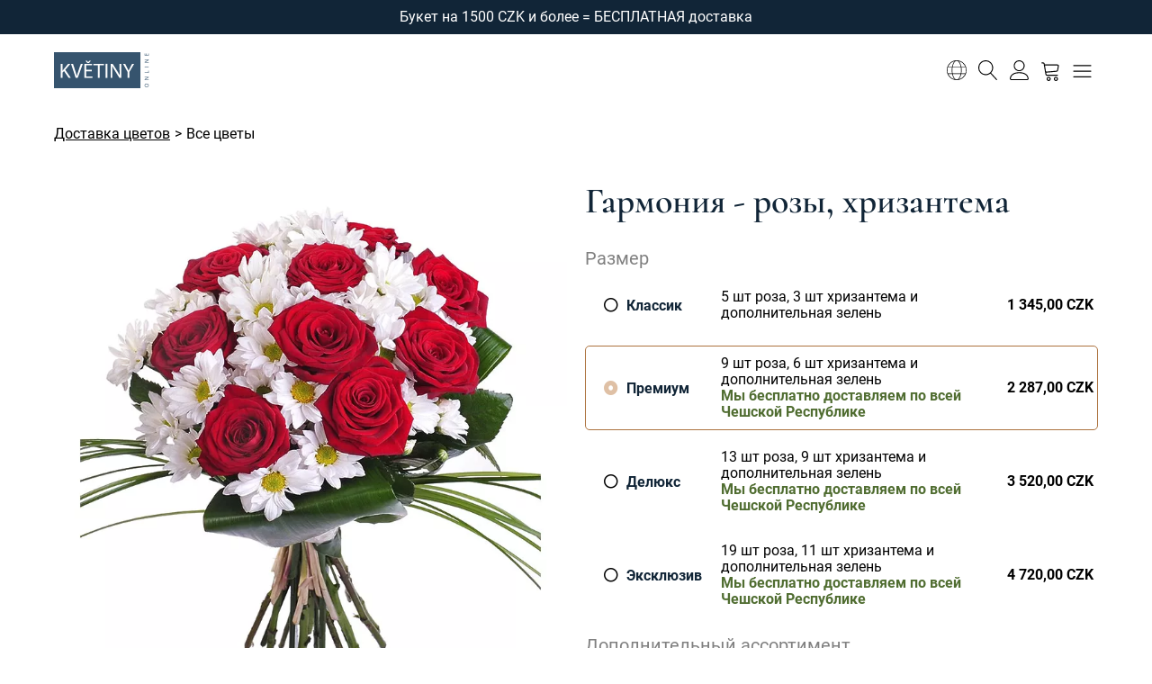

--- FILE ---
content_type: text/html; charset=UTF-8
request_url: https://www.kvetinyonline.cz/ru/cvety/garmonia.html
body_size: 14283
content:
<!DOCTYPE html>
<html lang="ru">
<head>
    <meta charset="utf-8">
    <meta name="viewport" content="width=device-width, initial-scale=1">
    <title>Букет Гармония - розы, хризантема | KvetinyOnline.cz</title>
    <meta name="description" content="Сочетание роз и хризантем коснется каждого сердца. Праздничный букет Нarmonie мы доставим еще сегодня по всей Чехии.">
    <meta name="keywords" content="">
    <meta name="robots" content="index, follow">
    <meta name="author" content="(c)2006 - 2025 - KvětinyOnline">
        <link rel="alternate" hreflang="en" href="https://www.kvetinyonline.cz/en/flowers/harmony.html" />
<link rel="alternate" hreflang="ru" href="https://www.kvetinyonline.cz/ru/cvety/garmonia.html" />
<link rel="alternate" hreflang="cs" href="https://www.kvetinyonline.cz/kvetiny/harmonie.html" />
<link rel="alternate" hreflang="x-default" href="https://www.kvetinyonline.cz/kvetiny/harmonie.html" />
    <link rel="apple-touch-icon" sizes="180x180" href="/img/favicons/web1/apple-touch-icon.png">
    <link rel="icon" type="image/png" sizes="32x32" href="/img/favicons/web1/favicon-32x32.png">
    <link rel="icon" type="image/png" sizes="16x16" href="/img/favicons/web1/favicon-16x16.png">
    <link rel="manifest" href="/img/favicons/web1/site.webmanifest" crossorigin="use-credentials">
    <link rel="mask-icon" href="/img/favicons/web1/safari-pinned-tab.svg" color="#c33232">
    <link rel="shortcut icon" href="/img/favicons/web1/favicon.ico">
    <meta name="msapplication-TileColor" content="#ffffff">
    <meta name="msapplication-config" content="/img/favicons/web1/browserconfig.xml">
    <meta name="theme-color" content="#ffffff">
    <link rel="stylesheet" href="/css/web1/styles-global.css?v=20251013-165132">    <link rel="stylesheet" href="/css/web1/styles-forms.css?v=20251013-165132">    <link rel="stylesheet" href="/css/web1/styles-fancybox.css?v=20251013-165132"><link rel="stylesheet" href="/css/web1/styles-widgets.css?v=20251013-165132">    <!-- Google Tag Manager -->
<script>
    (function(w,d,s,l,i){w[l]=w[l]||[];w[l].push({'gtm.start':
            new Date().getTime(),event:'gtm.js'});var f=d.getElementsByTagName(s)[0],
        j=d.createElement(s),dl=l!='dataLayer'?'&l='+l:'';j.async=true;j.src=
        'https://www.googletagmanager.com/gtm.js?id='+i+dl;f.parentNode.insertBefore(j,f);
    })(window,document,'script','dataLayer','GTM-WTZZBPT');
</script>
<!-- End Google Tag Manager -->

    <link rel="stylesheet" href="/css/web1/styles-cookies.css?v=20251013-165132"><script src="/js/web/script-cookies.js?v=20251013-165132" defer="defer"></script><script>
    var txtCookiesTitle = 'Информация о файлах cookie';
    var txtCookiesSettingsTitle = 'Настройки файлов cookie';
    var txtCookiesDescription = 'Нажав на «Я согласен со всем», будут сохранены функциональные, рабочие, аналитические и маркетинговые файлы cookie - таким образом, мы сможем обеспечить вам удобство использования веб-сайта, оценить его функциональность и настроить таргетинг на вас с помощью рекламы. Вы можете легко изменить свои предпочтения, нажав на Настройки файлов cookie.';
    var txtCookiesButtonPrimary = 'Я согласен со всем';
    var txtCookiesButtonSecondary = 'Отклонить все';
    var txtCookiesButtonPreferences = 'Настройки файлов cookie';
    var txtCookiesButtonSave = 'Сохранить настройки';
    var txtCookiesButtonClose = 'Закрыть';
    var txtCookiesTableCol_1 = 'Cookie-файлы';
    var txtCookiesTableCol_2 = 'Описание';
    var txtCookiesTableInfoTitle = 'Мы используем куки';
    var txtCookiesTableInfoDescription = 'Мы используем файлы cookie, чтобы анализировать данные о наших посетителях, улучшать наш веб-сайт, отображать персонализированный контент и обеспечивать вам удобство работы в сети. Используя этот сайт, вы соглашаетесь на это использование.';
    var txtCookiesTableBlock_1_Title = 'Функциональные файлы cookie';
    var txtCookiesTableBlock_1_Description = 'Эти файлы cookie необходимы для работы веб-сайта, поэтому отключить их невозможно. Обычно они настраиваются в ответ на действие, которое вы совершаете на сайте, например настройки безопасности, вход в систему и заполнение форм. Вы можете настроить свой браузер так, чтобы он блокировал файлы cookie или отправлял уведомления о них. Имейте в виду, что без этих файлов некоторые страницы не будут работать. Эти файлы cookie не хранят никакой информации, которая может быть назначена конкретному человеку. Эти файлы cookie могут быть установлены нами или сторонними поставщиками, чьи услуги мы используем на веб-сайте. Эти файлы cookie не хранят никакой информации, которая может быть назначена конкретному человеку.';
    var txtCookiesTableBlock_2_Title = 'Аналитические файлы cookie';
    var txtCookiesTableBlock_2_Description = 'Эти файлы cookie используются для улучшения работы веб-сайта. Они позволяют нам распознавать и отслеживать количество посетителей, а также отслеживать, как посетители используют сайт. Они помогают нам улучшить работу веб-сайтов, например, облегчая пользователям поиск того, что они ищут. Эти файлы cookie не собирают информацию, которая могла бы вас идентифицировать. Мы используем эти инструменты для анализа и регулярного улучшения функциональности нашего веб-сайта. Мы можем использовать полученную статистику для повышения комфорта пользователей и сделать посещение Веб-сайта более интересным для вас как пользователя.';
    var txtCookiesTableBlock_3_Title = 'Маркетинговые файлы cookie';
    var txtCookiesTableBlock_3_Description = 'Они используются для отслеживания предпочтений пользователя на сайте с целью таргетинга рекламы, т. Е. Для отображения маркетинговых и рекламных сообщений (даже на сторонних сайтах), которые могут быть интересны посетителю сайта в соответствии с этими предпочтениями. Маркетинговые файлы cookie используют инструменты сторонних компаний. Эти маркетинговые файлы cookie будут использоваться только с вашего согласия.';
</script>
                </head>
<body>


<!-- Google Tag Manager (noscript) -->
<noscript>
    <iframe src="https://www.googletagmanager.com/ns.html?id=GTM-WTZZBPT" height="0" width="0" style="display:none;visibility:hidden"></iframe>
</noscript>
<!-- End Google Tag Manager (noscript) -->

<div class="notification"><div class="wrapper">Букет на 1500 CZK и более = БЕСПЛАТНАЯ доставка</div></div>

<header>
    <div class="wrapper grid">
        <div class="logo">
            <a href="/ru" title="KvětinyOnline">
                                <svg viewBox="0 0 800 293.3" xml:space="preserve" xmlns="http://www.w3.org/2000/svg">
                    <style type="text/css">
                        .st0{fill:#36546e;}
                        .st1{fill:#FFFFFF;}
                    </style>
                    <rect class="st0" y="-.1" width="698.3" height="293.5"/>
                    <path class="st1" d="m54.9 94.6h14.9v55.5h0.5c3.1-4.4 6.1-8.5 9-12.3l35.2-43.2h18.5l-41.7 48.8 44.9 66.2h-17.6l-37.9-56.5-10.9 12.6v43.9h-14.9v-115z"/>
                    <path class="st1" d="m175.3 209.6-37.6-115h16l17.9 56.7c5 15.5 9.2 29.5 12.3 43h0.3c3.2-13.3 8-27.8 13.1-42.8l19.5-56.8h15.9l-41.1 115h-16.3z"/>
                    <path class="st1" d="M304.9,155.7h-44.7v41.5H310v12.5h-64.7v-115h62.1V107h-47.3v36.4h44.7V155.7z M270.5,88.4L252.6,69h12.6   l10.9,11.8h0.3L287.3,69h12.1L282,88.4H270.5z"/>
                    <path class="st1" d="M353.8,107.2h-35V94.6H404v12.6h-35.2v102.4h-15V107.2z"/>
                    <path class="st1" d="m431.7 94.6v115h-14.9v-115h14.9z"/>
                    <path class="st1" d="m457.6 209.6v-115h16.2l36.9 58.2c8.5 13.5 15.2 25.6 20.7 37.4l0.3-0.2c-1.4-15.4-1.7-29.4-1.7-47.3v-48.1h14v115h-15l-36.5-58.4c-8-12.8-15.7-25.9-21.5-38.4l-0.5 0.2c0.9 14.5 1.2 28.3 1.2 47.5v49.2h-14.1z"/>
                    <path class="st1" d="m594.4 209.6v-48.8l-36.4-66.2h16.9l16.2 31.7c4.4 8.7 7.9 15.7 11.4 23.7h0.3c3.2-7.5 7.2-15 11.6-23.7l16.6-31.7h17l-38.6 66.1v49h-15z"/>
                    <path class="st0" d="m748.4 255.5c11.1 0 17 6.8 17 15 0 8.5-6.6 14.5-16.4 14.5-10.3 0-17-6.4-17-15 0-8.8 6.8-14.5 16.4-14.5zm0.5 25.1c6.9 0 13.1-3.7 13.1-10.3s-6.1-10.4-13.4-10.4c-6.4 0-13.2 3.4-13.2 10.3 0.1 6.9 6.4 10.4 13.5 10.4z"/>
                    <path class="st0" d="m764.9 225.2h-32.4v-4.6l16.4-10.4c3.8-2.4 7.2-4.3 10.5-5.8v-0.1c-4.3 0.4-8.3 0.5-13.3 0.5h-13.5v-3.9h32.4v4.2l-16.4 10.3c-3.6 2.3-7.3 4.4-10.8 6v0.1c4.1-0.2 8-0.3 13.3-0.3h13.8v4z"/>
                    <path class="st0" d="m732.6 168.7v-4.2h28.9v-13.8h3.5v18h-32.4z"/>
                    <path class="st0" d="M732.6,117h32.4v4.2h-32.4V117z"/>
                    <path class="st0" d="m764.9 84.8h-32.4v-4.6l16.4-10.4c3.8-2.4 7.2-4.3 10.5-5.8v-0.1c-4.3 0.4-8.3 0.5-13.3 0.5h-13.5v-3.9h32.4v4.2l-16.5 10.3c-3.6 2.3-7.3 4.4-10.8 6v0.1c4.1-0.2 8-0.3 13.3-0.3h13.8v4z"/>
                    <path class="st0" d="m749.8 11.6v12.6h11.7v-14h3.5v18.2h-32.4v-17.6h3.5v13.3h10.2v-12.5h3.5z"/>
                </svg>
                            </a>
        </div>
        <nav class="menu">
            

<ul>
    <li class=""><a href="/ru/cvety">Цветы</a></li>
                <li class="submenu">
                <a href="/ru/cvety/po-povodu">По поводу</a>

                                    <ul class="shadow">
                                                    <li><a href="/ru/cvety/po-povodu/na-dien-rozdenia">Букет на день рождения</a></li>
                                                    <li><a href="/ru/cvety/po-povodu/lugovyje-cvety">Луговой букет</a></li>
                                                    <li><a href="/ru/cvety/osennie-cvety">Осенние цветы</a></li>
                                                    <li><a href="/ru/cvety/po-povodu/dlya-radosti">Для радости</a></li>
                                                    <li><a href="/ru/cvety/po-povodu/dlya-vlyublennyh">Букеты любви</a></li>
                                                    <li><a href="/ru/cvety/po-povodu/dlya-mamy">Для мамы</a></li>
                                                    <li><a href="/ru/cvety/po-povodu/v-znak-blagodarnosti">В знак благодарности</a></li>
                                                    <li><a href="/ru/cvety/po-povodu/torzhestvennye">Торжественные</a></li>
                                                    <li><a href="/ru/cvety/po-povodu/na-imeniny">На именины</a></li>
                                                    <li><a href="/ru/cvety/po-povodu/dlya-muzhchiny">Для мужчины</a></li>
                                                    <li><a href="/ru/cvety/po-povodu/traurnye">Траурные букеты</a></li>
                                                    <li><a href="/ru/cvety/po-povodu/mezdunarodnyj-zenskyj-den">МЖД</a></li>
                                                    <li><a href="/ru/cvety/zimnie-cvety">Зимний букет</a></li>
                                            </ul>
                            </li>
                <li class="">
                <a href="/ru/cvety/sostavit-buket">Составить букет</a>

                            </li>
                <li class="submenu">
                <a href="/ru/cvety/po-cene">По цене</a>

                                    <ul class="shadow">
                                                    <li><a href="/ru/cvety/po-cene?price=1000">Цена до 1000 СZK</a></li>
                                                    <li><a href="/ru/cvety/po-cene?price=1000-1500">Цена  1000 - 1500 СZK</a></li>
                                                    <li><a href="/ru/cvety/po-cene?price=1500+">Цена от 1500 СZK</a></li>
                                            </ul>
                            </li>
                <li class="submenu">
                <a href="/ru/cvety/po-tipu">По типу</a>

                                    <ul class="shadow">
                                                    <li><a href="/ru/cvety/po-tipu/rozy">Розы</a></li>
                                                    <li><a href="/ru/cvety/po-tipu/gerbery">Герберы</a></li>
                                                    <li><a href="/ru/cvety/po-tipu/lilii">Лилии</a></li>
                                                    <li><a href="/ru/cvety/po-tipu/hrizantemy">Хризантемы</a></li>
                                            </ul>
                            </li>
                <li class="">
                <a href="/ru/cvety/samye-prodavaemye-bukety">Наш совет</a>

                            </li>
        <li><a href="/ru/cvety/po-povodu">По поводу</a></li>
</ul>

        </nav>
        <div class="tools">
            <ul>
                <li>
                    <a aria-label="Настройки" href="#" class="js-modal-open" data-dialog-id="settings">
                        <svg xmlns="http://www.w3.org/2000/svg" xmlns:xlink="http://www.w3.org/1999/xlink" width="22" height="22" viewBox="0 0 512 512">
                            <path d="M256 496c26 0 53.9-21.5 76.2-66.1c11-21.9 19.9-48.3 26.2-77.9H153.6c6.2 29.5 15.2 55.9 26.2 77.9C202.1 474.5 230 496 256 496zM150.6 336H361.4c4.3-25 6.6-51.9 6.6-80s-2.3-55-6.6-80H150.6c-4.3 25-6.6 51.9-6.6 80s2.3 55 6.6 80zm3-176H358.4c-6.2-29.6-15.2-55.9-26.2-77.9C309.9 37.5 282 16 256 16s-53.9 21.5-76.2 66.1c-11 21.9-19.9 48.3-26.2 77.9zm224 16c4.1 25.2 6.4 52.1 6.4 80s-2.2 54.8-6.4 80H482.3c8.8-25 13.7-51.9 13.7-80s-4.8-55-13.7-80H377.6zM476 160C445.6 90.5 383.2 38.1 307.5 21.5c30.5 26.8 54.7 76.6 67.2 138.5H476zm-338.7 0c12.5-61.8 36.8-111.7 67.2-138.5C128.8 38.1 66.4 90.5 36 160H137.3zM29.7 176C20.8 201 16 227.9 16 256s4.8 55 13.7 80H134.4c-4.1-25.2-6.4-52.1-6.4-80s2.2-54.8 6.4-80H29.7zM307.5 490.5C383.2 473.9 445.6 421.5 476 352H374.7c-12.5 61.8-36.8 111.7-67.2 138.5zm-102.9 0c-30.5-26.8-54.7-76.6-67.2-138.5H36c30.4 69.5 92.8 121.9 168.6 138.5zM256 512A256 256 0 1 1 256 0a256 256 0 1 1 0 512z"/>
                        </svg>
                    </a>
                </li>
                <li>
                    <a aria-label="Поиск" href="#" class="js-modal-open" data-dialog-id="search">
                        <svg xmlns="http://www.w3.org/2000/svg" xmlns:xlink="http://www.w3.org/1999/xlink" width="22" height="22" viewBox="0 0 20 20">
                            <path d="M18.869 19.162l-5.943-6.484c1.339-1.401 2.075-3.233 2.075-5.178 0-2.003-0.78-3.887-2.197-5.303s-3.3-2.197-5.303-2.197-3.887 0.78-5.303 2.197-2.197 3.3-2.197 5.303 0.78 3.887 2.197 5.303 3.3 2.197 5.303 2.197c1.726 0 3.362-0.579 4.688-1.645l5.943 6.483c0.099 0.108 0.233 0.162 0.369 0.162 0.121 0 0.242-0.043 0.338-0.131 0.204-0.187 0.217-0.503 0.031-0.706zM1 7.5c0-3.584 2.916-6.5 6.5-6.5s6.5 2.916 6.5 6.5-2.916 6.5-6.5 6.5-6.5-2.916-6.5-6.5z"></path>
                        </svg>
                    </a>
                </li>
                                    <li><a href="/ru/moy-akkaunt/voyti" title="Войти" aria-label="Войти" rel="nofollow"><svg xmlns="http://www.w3.org/2000/svg" xmlns:xlink="http://www.w3.org/1999/xlink" width="22" height="22" viewBox="0 0 20 20">
<path d="M9.5 11c-3.033 0-5.5-2.467-5.5-5.5s2.467-5.5 5.5-5.5 5.5 2.467 5.5 5.5-2.467 5.5-5.5 5.5zM9.5 1c-2.481 0-4.5 2.019-4.5 4.5s2.019 4.5 4.5 4.5c2.481 0 4.5-2.019 4.5-4.5s-2.019-4.5-4.5-4.5z"></path>
<path d="M17.5 20h-16c-0.827 0-1.5-0.673-1.5-1.5 0-0.068 0.014-1.685 1.225-3.3 0.705-0.94 1.67-1.687 2.869-2.219 1.464-0.651 3.283-0.981 5.406-0.981s3.942 0.33 5.406 0.981c1.199 0.533 2.164 1.279 2.869 2.219 1.211 1.615 1.225 3.232 1.225 3.3 0 0.827-0.673 1.5-1.5 1.5zM9.5 13c-3.487 0-6.060 0.953-7.441 2.756-1.035 1.351-1.058 2.732-1.059 2.746 0 0.274 0.224 0.498 0.5 0.498h16c0.276 0 0.5-0.224 0.5-0.5-0-0.012-0.023-1.393-1.059-2.744-1.382-1.803-3.955-2.756-7.441-2.756z"></path>
</svg></a></li>
                                <li class="basket">
                    <a aria-label="Корзина" href="/ru/korzina-pokupok" rel="nofollow" data-items="0">
                        <svg xmlns="http://www.w3.org/2000/svg" xmlns:xlink="http://www.w3.org/1999/xlink" width="23" height="23" viewBox="0 0 20 20">
                            <path d="M8 20c-1.103 0-2-0.897-2-2s0.897-2 2-2 2 0.897 2 2-0.897 2-2 2zM8 17c-0.551 0-1 0.449-1 1s0.449 1 1 1 1-0.449 1-1-0.449-1-1-1z"></path>
                            <path d="M15 20c-1.103 0-2-0.897-2-2s0.897-2 2-2 2 0.897 2 2-0.897 2-2 2zM15 17c-0.551 0-1 0.449-1 1s0.449 1 1 1 1-0.449 1-1-0.449-1-1-1z"></path>
                            <path d="M17.539 4.467c-0.251-0.297-0.63-0.467-1.039-0.467h-12.243l-0.099-0.596c-0.131-0.787-0.859-1.404-1.658-1.404h-1c-0.276 0-0.5 0.224-0.5 0.5s0.224 0.5 0.5 0.5h1c0.307 0 0.621 0.266 0.671 0.569l1.671 10.027c0.131 0.787 0.859 1.404 1.658 1.404h10c0.276 0 0.5-0.224 0.5-0.5s-0.224-0.5-0.5-0.5h-10c-0.307 0-0.621-0.266-0.671-0.569l-0.247-1.48 9.965-0.867c0.775-0.067 1.483-0.721 1.611-1.489l0.671-4.027c0.067-0.404-0.038-0.806-0.289-1.102zM16.842 5.404l-0.671 4.027c-0.053 0.316-0.391 0.629-0.711 0.657l-10.043 0.873-0.994-5.962h12.076c0.117 0 0.215 0.040 0.276 0.113s0.085 0.176 0.066 0.291z"></path>
                        </svg>
                    </a>
                </li>
                <li class="menu">
                    <a aria-label="Меню" href="#" class="js-menu">
                        <svg xmlns="http://www.w3.org/2000/svg" xmlns:xlink="http://www.w3.org/1999/xlink" width="25" height="25" viewBox="0 0 20 20">
                            <path d="M17.5 6h-15c-0.276 0-0.5-0.224-0.5-0.5s0.224-0.5 0.5-0.5h15c0.276 0 0.5 0.224 0.5 0.5s-0.224 0.5-0.5 0.5z"></path>
                            <path d="M17.5 11h-15c-0.276 0-0.5-0.224-0.5-0.5s0.224-0.5 0.5-0.5h15c0.276 0 0.5 0.224 0.5 0.5s-0.224 0.5-0.5 0.5z"></path>
                            <path d="M17.5 16h-15c-0.276 0-0.5-0.224-0.5-0.5s0.224-0.5 0.5-0.5h15c0.276 0 0.5 0.224 0.5 0.5s-0.224 0.5-0.5 0.5z"></path>
                        </svg>
                    </a>
                </li>
            </ul>
        </div>
    </div>
</header>

<main class="top">
    
<div class="wrapper">
    <div class="breadcrumbs">
        <ol itemscope itemtype="https://schema.org/BreadcrumbList"><li itemprop="itemListElement" itemscope itemtype="https://schema.org/ListItem"><a href="https://www.kvetinyonline.cz/ru" itemprop="item"><span itemprop="name">Доставка цветов</span></a><meta itemprop="position" content="1"></li><li itemprop="itemListElement" itemscope itemtype="https://schema.org/ListItem"><a href="https://www.kvetinyonline.cz/ru/cvety" itemprop="item"><span itemprop="name">Все цветы</span></a><meta itemprop="position" content="2"></li></ol>    </div>
</div>
        
<div class="wrapper">
    <section class="column product-detail-main">
                <h1 class="decor product-name">Гармония - розы, хризантема</h1>
        <div class="product-figure">
                        <a href="/img/items/000008/000008-800.webp" class="fancybox" title="Гармония - розы, хризантема">
                <figure><img src="https://cdn.ihnedkvetiny.cz/img/items/000008/000008-800.webp" alt="Гармония - розы, хризантема" width="600" height="600"></figure>            </a>
            <div class="gallery-product">
                                <a href="/img/items/000008/000008-gallery-1Y3NLO1EZ0-800.webp" data-fancybox="gallery" data-type="image" data-width="800" data-height="800" class="fancybox">
                    <figure><img src="https://cdn.ihnedkvetiny.cz/img/items/000008/000008-gallery-1Y3NLO1EZ0-400.webp" alt="Гармония - розы, хризантема - 1" width="140" height="140"></figure>                </a>
                                <a href="https://youtube.com/embed/3vLEhwiqCU0?feature?autoplay=1&amp;controls=0&amp;modestbranding=1&amp;rel=0&amp;fs=0" data-fancybox="gallery" data-type="iframe" data-width="450" data-height="800" class="fancybox video">
                    <figure class="is-video"><img src="https://cdn.ihnedkvetiny.cz/img/items/000008/000008-gallery-w4C5mvNRSN-400.webp" alt="Гармония - розы, хризантема - video 1" width="140" height="140"></figure>                </a>
                            </div>
        </div>
                <div class="product-list">
            
                <div class="form"><form method="post" accept-charset="utf-8" action="/ru/korzina-pokupok/add"><div style="display:none;"><input type="hidden" name="_csrfToken" autocomplete="off" value="hDMrMQfD9YNqLXCSQVks3xFR1iNJaCAeriBWP4EpiSeGRp6/6rl9k33d8rPNy4HpdLulKjIyfaWHPqPGtVXoig2OyXAUDABGJGTnGi9cEnieGWEPthrrErB0roiL20WiTLuUg6iv4oxAi8QZCgdFxw=="/></div>
                <h2>Размер</h2>
                <div class="grid-table variants js-items">
                    
                        <label for="item-30" class="item variant">
                            <input
                                id="item-30"
                                type="radio"
                                name="itm-velikost"
                                value="30"
                                data-name="Гармония - розы, хризантема"
                                data-category="květiny"
                                data-variant="Classic"
                                data-min="1"
                                data-price="1345.00"                            >
                            <span>
                                <span class="name checkbox type-radio">
                                    <span class="checked"></span>
                                    <strong>Классик</strong>
                                </span>
                                <span class="description">
                                    5 шт роза, 3 шт хризантема и дополнительная зелень                                                                    </span>
                                <span class="price" content="1345.00">
                                    1 345,00 CZK                                </span>
                            </span>
                        </label>
                        
                        <label for="item-27" class="item variant">
                            <input
                                id="item-27"
                                type="radio"
                                name="itm-velikost"
                                value="27"
                                data-name="Гармония - розы, хризантема"
                                data-category="květiny"
                                data-variant="Premium"
                                data-min="1"
                                data-price="2287.00" checked                            >
                            <span>
                                <span class="name checkbox type-radio">
                                    <span class="checked"></span>
                                    <strong>Премиум</strong>
                                </span>
                                <span class="description">
                                    9 шт роза, 6 шт хризантема и дополнительная зелень                                    <br><strong class="delivery-free-bold">Мы бесплатно доставляем по всей Чешской&nbsp;Республике</strong>                                </span>
                                <span class="price" content="2287.00">
                                    2 287,00 CZK                                </span>
                            </span>
                        </label>
                        
                        <label for="item-28" class="item variant">
                            <input
                                id="item-28"
                                type="radio"
                                name="itm-velikost"
                                value="28"
                                data-name="Гармония - розы, хризантема"
                                data-category="květiny"
                                data-variant="Deluxe"
                                data-min="1"
                                data-price="3520.00"                            >
                            <span>
                                <span class="name checkbox type-radio">
                                    <span class="checked"></span>
                                    <strong>Делюкс</strong>
                                </span>
                                <span class="description">
                                    13 шт роза, 9 шт хризантема и дополнительная зелень                                    <br><strong class="delivery-free-bold">Мы бесплатно доставляем по всей Чешской&nbsp;Республике</strong>                                </span>
                                <span class="price" content="3520.00">
                                    3 520,00 CZK                                </span>
                            </span>
                        </label>
                        
                        <label for="item-29" class="item variant">
                            <input
                                id="item-29"
                                type="radio"
                                name="itm-velikost"
                                value="29"
                                data-name="Гармония - розы, хризантема"
                                data-category="květiny"
                                data-variant="Exclusive"
                                data-min="1"
                                data-price="4720.00"                            >
                            <span>
                                <span class="name checkbox type-radio">
                                    <span class="checked"></span>
                                    <strong>Эксклюзив</strong>
                                </span>
                                <span class="description">
                                    19 шт роза, 11 шт хризантема и дополнительная зелень                                    <br><strong class="delivery-free-bold">Мы бесплатно доставляем по всей Чешской&nbsp;Республике</strong>                                </span>
                                <span class="price" content="4720.00">
                                    4 720,00 CZK                                </span>
                            </span>
                        </label>
                        
                    <input type="hidden" name="itm-velikost-kusu" id="itm-velikost-kusu" value="1"/>                </div>

                                    <h2>Дополнительный ассортимент</h2>
                    <div class="grid-table addons js-items">
                        
                            <label for="item-addons-1" class="item">
                                <input
                                    id="item-addons-1"
                                    type="checkbox"
                                    name="itm-doplnek[]"
                                    value="1"
                                    data-name="Raffaello - коробка"
                                    data-category="bonboniéra"
                                    data-variant=""
                                    data-pcs="addon"
                                    data-min="1"
                                    data-price="249.00"                                >
                                <span>
                                    <span class="name">
                                        <strong>Raffaello - коробка</strong>
                                    </span>
                                    <span class="itm">
                                        <img src="https://cdn.ihnedkvetiny.cz/img/items-addons/addons-1-400.webp" alt="Raffaello - коробка" width="50" height="50">                                    </span>
                                    <span class="price">
                                        249,00 CZK                                    </span>
                                </span>
                            </label>
                        
                            <label for="item-addons-2" class="item">
                                <input
                                    id="item-addons-2"
                                    type="checkbox"
                                    name="itm-doplnek[]"
                                    value="2"
                                    data-name="Шампанское - Bohemia Sekt 0,75 l"
                                    data-category="sekt"
                                    data-variant=""
                                    data-pcs="addon"
                                    data-min="1"
                                    data-price="299.00" data-confirm="Мы не продаем алкогольные напитки лицам младше 18 лет. Вам было 18 лет?" class="alcohol"                                >
                                <span>
                                    <span class="name">
                                        <strong>Шампанское - Bohemia Sekt 0,75 l</strong>
                                    </span>
                                    <span class="itm">
                                        <img src="https://cdn.ihnedkvetiny.cz/img/items-addons/addons-2-400.webp" alt="Шампанское - Bohemia Sekt 0,75 l" width="50" height="50">                                    </span>
                                    <span class="price">
                                        299,00 CZK                                    </span>
                                </span>
                            </label>
                        
                            <label for="item-addons-3" class="item">
                                <input
                                    id="item-addons-3"
                                    type="checkbox"
                                    name="itm-doplnek[]"
                                    value="3"
                                    data-name="Стеклянная ваза"
                                    data-category="váza"
                                    data-variant=""
                                    data-pcs="addon"
                                    data-min="1"
                                    data-price="880.00"                                >
                                <span>
                                    <span class="name">
                                        <strong>Стеклянная ваза</strong>
                                    </span>
                                    <span class="itm">
                                        <img src="https://cdn.ihnedkvetiny.cz/img/items-addons/addons-3-400.webp" alt="Стеклянная ваза" width="50" height="50">                                    </span>
                                    <span class="price">
                                        880,00 CZK                                    </span>
                                </span>
                            </label>
                                            </div>
                
                <div class="basket">
                    <button type="submit" class="button size-xl action js-price js-loader">Купить по <span>00.00</span> CZK</button>
                </div>

                </form></div>

                    </div>
    </section>
</div>



<div class="wrapper">
    <div class="widget no-margin">
        <div class="widget-teaser-bullets">
            <ul>
                <li>
                    <div>
                        <i class="fi fi-icon-delivery"></i>
                    </div>
                    <div>
                        <strong>
Доставка цветов по всей Чешской&nbsp;Республике - в тот же день!</strong>
                    </div>
                </li>
                <li>
                    <div>
                        <i class="fi fi-icon-fresh"></i>
                    </div>
                    <div>
                        <strong>Гарантия свежести цветов</strong>
                    </div>
                </li>
                <li>
                    <div>
                        <i class="fi fi-icon-ratings"></i>
                    </div>
                    <div>
                        <strong>Рейтинг 4.7 из 5 (отзывов 1584)</strong>
                    </div>
                </li>
            </ul>
        </div>
    </div>
</div>

<div class="wrapper">
    <article class="column product-detail">
        <div class="text">
            <h2>Описание</h2>
            <p>Любовь и страсть. Все это символизирует прекрасный букет «Гармония», полный красных <a href="/ru/cvety/po-tipu/rozy">роз</a> и <a href="/ru/cvety/po-tipu/hrizantemy">хризантем</a>. Дополнительная зелень подчеркивает его очарование и очаровывает всех, кто на него смотрит. Гармония идеально подходит для праздничных моментов.</p>
<p style="padding-left: 40px;">На фото представлен букет в премиальном размере.<br />Цветы розы имеют размер XL.<br />Размер композиции в базовом размере около 25 см.<br />Цветы были выращены в Голландии и в Эквадоре или Колумбии.<br />Радость получить букет: ✿✿✿✿✿</p>
<h2>Как сделать так, чтобы букет оставался красивым как можно дольше?</h2>
<ul>
<li>Растениям нужна вода. Поэтому выбирайте такую ​​вазу, чтобы стебли роз были погружены в воду на 3/4.</li>
<li>Держите воду свежей и холодной. Добавьте растительную пищу. Мы прикрепим его к букету.</li>
<li>Перед установкой украшения</li>
<li>Удалите листья, которые достигают воды.</li>
<li>Подмену воды и укорачивание стеблей следует проводить каждый день.</li>
<li>Как ухаживать за розами и хризантемами, чтобы они прослужили дольше, вы найдете в нашей статье с <a href="/ru/konsultacii">советами</a>.</li>
</ul>        </div>
        <div class="text">
            <h2>Стоимость доставки цветов</h2>
<p>Доставим букет <strong>Гармония - розы, хризантема</strong> по всей Чехии. Просто введите адрес в заказе, и курьер доставит его вам в нужное время.</p>
<ul>
<li>Вы платите 139,00 CZK или БЕСПЛАТНО - при покупке букета от&nbsp;1 500,00 CZK за доставку с понедельника по пятницу.</li>
<li>Стоимость проезда в субботу, воскресенье и праздничные дни составляет 199,00 CZK или БЕСПЛАТНО - при покупке букета от&nbsp;1 500,00 CZK.</li>
</ul>
<p>Цены фиксированные и действительны для всех мест в <a href="/ru">Чешской Республике</a>. Водитель осторожен при передаче и действует тактично.</p>        </div>
    </article>
</div>


<div class="wrapper fill">
    <section class="widget">
        <h3 class="decor">Отзывы клиентов</h3>
        <div class="widget-customer-reviews">
            <svg xmlns="http://www.w3.org/2000/svg" xmlns:xlink="http://www.w3.org/1999/xlink" width="0" height="0" id="sprite-icons">
                <defs>
                    <clipPath id="star-rating" clipPathUnits="objectBoundingBox">
                        <path id="star" d="M.19.402L.13.345.1.075l-.03.27-.06.057.042.225-.007.298L.1.8l.055.125L.148.627"/>
                        <use x=".2" xlink:href="#star"/>
                        <use x=".4" xlink:href="#star"/>
                        <use x=".6" xlink:href="#star"/>
                        <use x=".8" xlink:href="#star"/>
                    </clipPath>
                </defs>
            </svg>
            <div class="badgets">
                <div>
                    <div class="logo">
                        <img src="/img/badgets/logo-heureka-gold.svg?v=20251013-165132" width="70" height="70" alt="" loading="lazy">
                    </div>
                    <div>
                        <strong>4.7</strong>
                        <svg class="ratings" aria-hidden="true">
                            <g clip-path="url(#star-rating)">
                                <rect class="star-bg" width="100%" height="100%"/>
                                <rect class="star-value" width="94%" height="100%"/>
                            </g>
                        </svg>
                        <span>1365 recenzí</span>
                    </div>
                </div>
                <div>
                    <div class="logo">
                        <img src="/img/badgets/logo-google.svg?v=20251013-165132" width="120" height="40" alt="" loading="lazy">
                    </div>
                    <div>
                        <strong>4.8</strong>
                        <svg class="ratings" aria-hidden="true">
                            <g clip-path="url(#star-rating)">
                                <rect class="star-bg" width="100%" height="100%"/>
                                <rect class="star-value" width="96%" height="100%"/>
                            </g>
                        </svg>
                        <span>219 recenzí</span>
                    </div>
                </div>
            </div>
            <div class="reviews">
                
        <div>
            <div class="content">
                <p>Naprostá spokojenost . </p>
                <p>Ověřený zákazník</p>
            </div>
        </div>
        <div>
            <div class="content">
                <p>Vše v pořádku, včetně zprávy o doručení.</p>
                <p>Hana</p>
            </div>
        </div>
        <div>
            <div class="content">
                <p>Čerstvé květiny doručené včas</p>
                <p>Eva</p>
            </div>
        </div>
        <div>
            <div class="content">
                <p>Objednala jsem puget růží mé mamince k narozeninám. Byla jsem celkově velmi spokojená se servisem ! Nádherné růže , přesnost a spolehlivost a navíc ručně psaný osobní vzkaz na papíře - to je v dnešním digitálním světě opravdu vzácné. Výborné stránky , velmi doporučuji.</p>
                <p>Ověřený zákazník</p>
            </div>
        </div>
            </div>
        </div>
        <div class="buttons">
            <a href="https://www.google.com/storepages?q=kvetinyonline.cz&c=CZ&v=19&so=NEWEST#reviews" class="button" rel="noopener" target="_blank">Другие отзывы</a>
        </div>
    </section>
</div>



<div class="wrapper">
    <section class="widget">
        <h2 class="decor">Похожие цветы</h2>
        <div class="items grid">
            
        <div class="item js-loader">
            <figure><img src="https://cdn.ihnedkvetiny.cz/img/items/000085/000085-400.webp" alt="Веселый - хризантема, сантини" width="400" height="400"></figure>            <h3>
                <a href="/ru/cvety/veselyj.html">
                    <span class="ellipsis-row-1">Веселый - хризантема, сантини</span>
                </a>
            </h3>
            <span class="delivery-free-h">Мы бесплатно доставляем по всей Чешской&nbsp;Республике</span>
                        <div class="price">
                <strong>от 1 345,00 CZK</strong>
            </div>
                        <span class="loading"></span>
        </div>
                <div class="item js-loader">
            <figure><img src="https://cdn.ihnedkvetiny.cz/img/items/000037/000037-400.webp" alt="Просто так - розы, сантини" width="400" height="400" loading="lazy"></figure>            <h3>
                <a href="/ru/cvety/prosto-tak.html">
                    <span class="ellipsis-row-1">Просто так - розы, сантини</span>
                </a>
            </h3>
            <span class="delivery-free-h">Мы бесплатно доставляем по всей Чешской&nbsp;Республике</span>
                        <div class="price">
                <strong>от 1 428,00 CZK</strong>
            </div>
                        <span class="loading"></span>
        </div>
                <div class="item js-loader">
            <figure><img src="https://cdn.ihnedkvetiny.cz/img/items/000012/000012-400.webp" alt="Микс цветов - лилии, розы" width="400" height="400" loading="lazy"></figure>            <h3>
                <a href="/ru/cvety/miks.html">
                    <span class="ellipsis-row-1">Микс цветов - лилии, розы</span>
                </a>
            </h3>
            <span class="delivery-free-h">Мы бесплатно доставляем по всей Чешской&nbsp;Республике</span>
                        <div class="price">
                <strong>от 1 548,00 CZK</strong>
            </div>
                        <span class="loading"></span>
        </div>
                <div class="item js-loader">
            <figure><img src="https://cdn.ihnedkvetiny.cz/img/items/000090/000090-400.webp" alt="Для моей любви - розы" width="400" height="400" loading="lazy"></figure>            <h3>
                <a href="/ru/cvety/dla-moej-lubvi.html">
                    <span class="ellipsis-row-1">Для моей любви - розы</span>
                </a>
            </h3>
            <span class="delivery-free-h">Мы бесплатно доставляем по всей Чешской&nbsp;Республике</span>
                        <div class="price">
                <strong>от 1 449,00 CZK</strong>
            </div>
                        <span class="loading"></span>
        </div>
                </div>
        <div class="buttons">
            <a href="/ru/cvety" class="button action js-loader">Все цветы</a>
        </div>
    </section>
</div>



<script type="application/ld+json">
    {
        "@context": "https://schema.org",
        "@type": "Product",
        "productID": "8",
        "name": "Букет Гармония - розы, хризантема | KvetinyOnline.cz",
        "description": "Сочетание роз и хризантем коснется каждого сердца. Праздничный букет Нarmonie мы доставим еще сегодня по всей Чехии.",
        "url": "https://www.kvetinyonline.cz/ru/cvety/garmonia.html",
        "image": "https://www.kvetinyonline.cz/img/items/000008/000008-800.webp",
        "brand": {
            "@type": "Brand",
            "name": "KvětinyOnline"
        },
        "offers": [
                    {
                "@type": "Offer",
                "url": "https://www.kvetinyonline.cz/ru/cvety/garmonia.html",
                "price": "1345.00",
                "priceCurrency": "CZK",
                "priceValidUntil": "2025-12-11",
                "itemCondition": "https://schema.org/NewCondition",
                "availability": "https://schema.org/InStock",
                "estimatedDeliveryTime": {
                  "@type": "QuantitativeValue",
                  "value": 3,
                  "unitCode": "HUR"
                },
                "shippingDetails": {
                  "@type": "OfferShippingDetails",
                  "shippingRate": {
                    "@type": "MonetaryAmount",
                    "minValue": "139.00",
                    "maxValue": "199.00",
                    "currency": "CZK"
                  },
                  "shippingDestination": {
                    "@type": "DefinedRegion",
                    "addressCountry": "CZ"
                  },
                  "deliveryTime": {
                    "@type": "ShippingDeliveryTime",
                    "businessDays": {
                        "@type": "OpeningHoursSpecification",
                        "dayOfWeek": [
                            "https://schema.org/Monday",
                            "https://schema.org/Tuesday",
                            "https://schema.org/Wednesday",
                            "https://schema.org/Thursday",
                            "https://schema.org/Friday",
                            "https://schema.org/Saturday",
                            "https://schema.org/Sunday"
                        ]
                    },
                    "handlingTime": {
                      "@type": "QuantitativeValue",
                      "minValue": 1,
                      "maxValue": 1,
                      "unitCode": "d"
                    },
                    "transitTime": {
                      "@type": "QuantitativeValue",
                      "minValue": 1,
                      "maxValue": 1,
                      "unitCode": "d"
                    }
                  }
                },
                "hasMerchantReturnPolicy": {
                  "@type": "MerchantReturnPolicy",
                  "applicableCountry": "CZ",
                  "returnPolicyCategory": "https://schema.org/MerchantReturnNotPermitted"
                }
            }
        ,            {
                "@type": "Offer",
                "url": "https://www.kvetinyonline.cz/ru/cvety/garmonia.html",
                "price": "2287.00",
                "priceCurrency": "CZK",
                "priceValidUntil": "2025-12-11",
                "itemCondition": "https://schema.org/NewCondition",
                "availability": "https://schema.org/InStock",
                "estimatedDeliveryTime": {
                  "@type": "QuantitativeValue",
                  "value": 3,
                  "unitCode": "HUR"
                },
                "shippingDetails": {
                  "@type": "OfferShippingDetails",
                  "shippingRate": {
                    "@type": "MonetaryAmount",
                    "minValue": "139.00",
                    "maxValue": "199.00",
                    "currency": "CZK"
                  },
                  "shippingDestination": {
                    "@type": "DefinedRegion",
                    "addressCountry": "CZ"
                  },
                  "deliveryTime": {
                    "@type": "ShippingDeliveryTime",
                    "businessDays": {
                        "@type": "OpeningHoursSpecification",
                        "dayOfWeek": [
                            "https://schema.org/Monday",
                            "https://schema.org/Tuesday",
                            "https://schema.org/Wednesday",
                            "https://schema.org/Thursday",
                            "https://schema.org/Friday",
                            "https://schema.org/Saturday",
                            "https://schema.org/Sunday"
                        ]
                    },
                    "handlingTime": {
                      "@type": "QuantitativeValue",
                      "minValue": 1,
                      "maxValue": 1,
                      "unitCode": "d"
                    },
                    "transitTime": {
                      "@type": "QuantitativeValue",
                      "minValue": 1,
                      "maxValue": 1,
                      "unitCode": "d"
                    }
                  }
                },
                "hasMerchantReturnPolicy": {
                  "@type": "MerchantReturnPolicy",
                  "applicableCountry": "CZ",
                  "returnPolicyCategory": "https://schema.org/MerchantReturnNotPermitted"
                }
            }
        ,            {
                "@type": "Offer",
                "url": "https://www.kvetinyonline.cz/ru/cvety/garmonia.html",
                "price": "3520.00",
                "priceCurrency": "CZK",
                "priceValidUntil": "2025-12-11",
                "itemCondition": "https://schema.org/NewCondition",
                "availability": "https://schema.org/InStock",
                "estimatedDeliveryTime": {
                  "@type": "QuantitativeValue",
                  "value": 3,
                  "unitCode": "HUR"
                },
                "shippingDetails": {
                  "@type": "OfferShippingDetails",
                  "shippingRate": {
                    "@type": "MonetaryAmount",
                    "minValue": "139.00",
                    "maxValue": "199.00",
                    "currency": "CZK"
                  },
                  "shippingDestination": {
                    "@type": "DefinedRegion",
                    "addressCountry": "CZ"
                  },
                  "deliveryTime": {
                    "@type": "ShippingDeliveryTime",
                    "businessDays": {
                        "@type": "OpeningHoursSpecification",
                        "dayOfWeek": [
                            "https://schema.org/Monday",
                            "https://schema.org/Tuesday",
                            "https://schema.org/Wednesday",
                            "https://schema.org/Thursday",
                            "https://schema.org/Friday",
                            "https://schema.org/Saturday",
                            "https://schema.org/Sunday"
                        ]
                    },
                    "handlingTime": {
                      "@type": "QuantitativeValue",
                      "minValue": 1,
                      "maxValue": 1,
                      "unitCode": "d"
                    },
                    "transitTime": {
                      "@type": "QuantitativeValue",
                      "minValue": 1,
                      "maxValue": 1,
                      "unitCode": "d"
                    }
                  }
                },
                "hasMerchantReturnPolicy": {
                  "@type": "MerchantReturnPolicy",
                  "applicableCountry": "CZ",
                  "returnPolicyCategory": "https://schema.org/MerchantReturnNotPermitted"
                }
            }
        ,            {
                "@type": "Offer",
                "url": "https://www.kvetinyonline.cz/ru/cvety/garmonia.html",
                "price": "4720.00",
                "priceCurrency": "CZK",
                "priceValidUntil": "2025-12-11",
                "itemCondition": "https://schema.org/NewCondition",
                "availability": "https://schema.org/InStock",
                "estimatedDeliveryTime": {
                  "@type": "QuantitativeValue",
                  "value": 3,
                  "unitCode": "HUR"
                },
                "shippingDetails": {
                  "@type": "OfferShippingDetails",
                  "shippingRate": {
                    "@type": "MonetaryAmount",
                    "minValue": "139.00",
                    "maxValue": "199.00",
                    "currency": "CZK"
                  },
                  "shippingDestination": {
                    "@type": "DefinedRegion",
                    "addressCountry": "CZ"
                  },
                  "deliveryTime": {
                    "@type": "ShippingDeliveryTime",
                    "businessDays": {
                        "@type": "OpeningHoursSpecification",
                        "dayOfWeek": [
                            "https://schema.org/Monday",
                            "https://schema.org/Tuesday",
                            "https://schema.org/Wednesday",
                            "https://schema.org/Thursday",
                            "https://schema.org/Friday",
                            "https://schema.org/Saturday",
                            "https://schema.org/Sunday"
                        ]
                    },
                    "handlingTime": {
                      "@type": "QuantitativeValue",
                      "minValue": 1,
                      "maxValue": 1,
                      "unitCode": "d"
                    },
                    "transitTime": {
                      "@type": "QuantitativeValue",
                      "minValue": 1,
                      "maxValue": 1,
                      "unitCode": "d"
                    }
                  }
                },
                "hasMerchantReturnPolicy": {
                  "@type": "MerchantReturnPolicy",
                  "applicableCountry": "CZ",
                  "returnPolicyCategory": "https://schema.org/MerchantReturnNotPermitted"
                }
            }
                ]
    }
</script>



</main>


<footer>
    <div class="wrapper grid">
        <div>
            <h4>Контакты</h4>
            <div class="address">
                <p>
                    Тел.: <a href="tel:420602686696">+420 602 686 696</a><br>
                    E-mail: <a href="mailto:kvetiny@kvetinyonline.cz" target="_blank">kvetiny@kvetinyonline.cz</a>                </p>
                <div class="cards">
                    <img src="https://cdn.ihnedkvetiny.cz/img/card-mastercard.svg" loading="lazy" width="60" height="37" alt="Логотип платежной карты MasterCard">
                    <img src="https://cdn.ihnedkvetiny.cz/img/card-visa.svg" loading="lazy" width="60" height="37" alt="Логотип платежной карты Visa">
                    <img src="https://cdn.ihnedkvetiny.cz/img/card-apple-pay.svg" loading="lazy" width="60" height="37" alt="Логотип Apple Pay">
                    <img src="https://cdn.ihnedkvetiny.cz/img/card-google-pay.svg" loading="lazy" width="60" height="37" alt="Логотип Google Pay">
                </div>
            </div>
        </div>

        
    <div>
        <h4>Покупка</h4>
        <ul>
                            <li><a href="/ru/konsultacii">Консультации</a></li>
                            <li><a href="/ru/nash-shourum-magazin">Флорист Прага 6</a></li>
                            <li><a href="/ru/usloviya-kupli-prodazhi">Условия и положения</a></li>
                            <li><a href="/ru/obrabotka-personalnyh-dannyh">Обработка персональных данных</a></li>
                    </ul>
    </div>
    <div>
        <h4>Услуги для покупателей</h4>
        <ul>
                            <li><a href="/ru/kuda-my-dostavlyaem">Куда мы доставляем</a></li>
                            <li><a href="/ru/cvetochnyy-magazin">Цветочный магазин</a></li>
                            <li><a href="/ru/napominanie-o-sobytii">Напоминание о порядке</a></li>
                            <li><a href="/ru/zaloby">Жалобы</a></li>
                            <li><a href="/ru/ustojcivyj-podhod">Устойчивый подход</a></li>
                    </ul>
    </div>
    <div>
        <h4>Для вас</h4>
        <ul>
                            <li><a href="/ru/svyazhites-s-nami">Свяжитесь с нами</a></li>
                            <li><a href="/ru/o-nas">О нас</a></li>
                            <li><a href="/ru/zhurnal">Журнал</a></li>
                            <li><a href="/ru/otzyvy-klientov">Отзывы клиентов</a></li>
                    </ul>
    </div>
    </div>
    <div class="copyright">
        <div class="wrapper grid">
            <p>©2006 - 2025&nbsp;KvětinyOnline | <a href="#" aria-label="Настройки файлов cookie" data-cc="show-preferencesModal" rel="nofollow">Cookie-файлы</a></p>
            <p>
                <a href="https://www.facebook.com/KvetinyOnline.cz" target="_blank" rel="noopener" title="Facebook"><i class="fi fi-icon-social-facebook"></i></a>
                <a href="https://www.instagram.com/kvetinyonline.cz/" target="_blank" rel="noopener" title="Instagram"><i class="fi fi-icon-social-instagram"></i></a>            </p>
        </div>
    </div>
</footer>

<dialog class="modal settings" id="modal-settings">
    <div class="centered">
        <div class="centered-cell">
            <div class="content">
                <a href="#" class="js-modal-close"><i class="fi fi-icon-cross"></i></a>
                <div>
                    <div><strong>Валюта</strong></div>
                    
<ul><li><a href="?switch-currency=czk" class="active">CZK</a></li><li><a href="?switch-currency=eur">EUR</a></li><li><a href="?switch-currency=usd">USD</a></li></ul>                </div>
                <div>
                    <div><strong>Язык</strong></div>
                    
<ul><li><a href="?switch-lang=cz">CZ</a></li><li><a href="?switch-lang=en">EN</a></li><li><a href="?switch-lang=ru" class="active">RU</a></li></ul>                </div>
            </div>
        </div>
    </div>
</dialog>

<dialog class="modal search" id="modal-search">
    <div class="centered">
        <div class="centered-cell">
            <div class="content">
                <a href="#" class="js-modal-close"><i class="fi fi-icon-cross"></i></a>
                <form action="/ru/cvety" method="get" role="search" class="search">
                    <input name="k" type="search" placeholder="Поиск слова...">
                    <button class="button action"><i class="fi fi-icon-search"></i> Искать</button>
                </form>
            </div>
        </div>
    </div>
</dialog>


<dialog class="modal ajax" id="modal-ajax">
    <div class="centered">
        <div class="centered-cell">
            <div class="content">
                <a href="#" class="js-modal-close"><i class="fi fi-icon-cross"></i></a>
                <div id="modal-content"></div>
            </div>
        </div>
    </div>
</dialog>

<script src="/js/web/script-jquery.js?v=20251013-165132"></script><script src="/js/web/script-fancybox.js?v=20251013-165132"></script>    <script type="text/plain" data-category="analytics">
        dataLayer.push({ecommerce: null});
        dataLayer.push({"event":"detail","ecommerce":{"currencyCode":"CZK","detail":{"products":[{"name":"\u0413\u0430\u0440\u043c\u043e\u043d\u0438\u044f - \u0440\u043e\u0437\u044b, \u0445\u0440\u0438\u0437\u0430\u043d\u0442\u0435\u043c\u0430","id":8,"price":"2287.00","brand":"Kv\u011btinyOnline","category":"kv\u011btiny"}]}}});
    </script>
    <script>
    $(function() {
        let detailItems = $(".js-items");
        let detailPrice = $(".js-price span");

        if (detailItems.length) {
            $(function() {
                calculatePrice();
            });

            detailItems.find("input[type='radio']").change(function () {
                calculatePrice();
            });

            detailItems.find("input[type='number']").keyup(function () {
                calculatePrice();
            });

            detailItems.find("input[type='number']").change(function () {
                calculatePrice();
            });

            detailItems.find("input[type='checkbox']").change(function() {
                let item = $(this);
                if(item.hasClass('alcohol') && item.is(':checked')) {
                    // Použití vanilla confirm dialogu
                    const userConfirmed = confirm(item.data('confirm'));
                    if (!userConfirmed) {
                        item.prop('checked', false);
                        calculatePrice();
                    }
                }
                calculatePrice();
            });
        }

        function calculatePrice() {
            let sumPrice = 0;
            detailItems.find('.item').each(function() {
                let input = $(this).find('input:checked');
                if (input.length > 0) {
                    let priceItem = input.data('price');
                    let pcsItem = input.data('min');

                    if ($(this).hasClass('variant')) {
                        let pcsItemValue = $('.pcs').find("input[type='number']").val();
                        if (!isNaN(pcsItemValue)) {
                            pcsItem = parseFloat(pcsItemValue);
                        }
                    }
                    sumPrice += priceItem * pcsItem;
                }
            });

            if(sumPrice.toString().indexOf(".") > 0) {
                sumPrice = sumPrice.toFixed(2).toString().replace(/(\d)(?=(\d{3})+(?!\d))/g, "$1 ");
            } else {
                sumPrice = sumPrice.toFixed(0).toString().replace(/(\d)(?=(\d{3})+(?!\d))/g, "$1 ");
            }

            detailPrice.html(sumPrice);

            sumPrice = 0;
        }

        function getGAdata() {
            let data_products = [];
            detailItems.find('.item').each(function() {
                let input = $(this).find('input:checked');
                if (input.length > 0) {
                    let name = input.data('name');
                    let id = parseInt(input.val());
                    let price = input.data('price');
                    let category = input.data('category');
                    let variant = input.data('variant');
                    let pcs = parseInt($("input[name='itm-velikost-kusu']").val());
                    if (input.data("pcs") === 'addon') {
                        pcs = 1;
                    }

                    data_products.push({
                        'name': name,
                        'id': id,
                        'price': price,
                        'brand': 'KvětinyOnline',
                        'category': category,
                        'variant': variant,
                        'quantity': pcs,
                    });
                }
            });

            let data = {
                'event': 'addToCart',
                'place': 'standard',
                'ecommerce': {
                    'currencyCode': 'CZK',
                    'add': {
                        'products': data_products
                    }
                }
            }

            return data;
        }

        $('form').submit(function (event) {
            event.preventDefault();

            dataLayer.push({ecommerce: null});
            dataLayer.push(getGAdata());

            $(this).unbind('submit').submit();
        });
    });

    </script>

<script src="/js/web/script-functions.js?v=20251013-165132"></script>


<script type="application/ld+json">
    {
        "@context": "http://schema.org/",
        "@type": "Organization",
        "name": "KvětinyOnline",
        "url": "https://www.kvetinyonline.cz",
        "logo" : "https://www.kvetinyonline.cz/img/email/email-logo-web1.png",
        "image" : "https://www.kvetinyonline.cz/img/email/email-logo-web1.png",
        "telephone" : "+420 602 686 696",
        "email" : "kvetiny@kvetinyonline.cz",
        "address" : {
            "@type" : "PostalAddress",
            "streetAddress" : "Jugoslávských partyzánů 33",
            "addressLocality" : "Praha",
            "addressCountry": "CZ",
            "addressRegion" : "Hlavní město Praha",
            "postalCode" : "160 00"
        },
        "priceRange":"$$",
        "vatID" : "CZ6954230327",
        "geo": {
            "@type":"GeoCoordinates",
            "latitude": 50.1084583,
            "longitude": 14.3941565
        },
        "areaServed": {
            "@type": "Country",
            "name": "CZ"
        },
        "potentialAction": {
            "@type": "SearchAction",
            "target": "https://www.kvetinyonline.cz/ru/cvety?k={search_term_string}",
            "query-input": "required name=search_term_string"
        },
        "sameAs": [
            "https://www.facebook.com/KvetinyOnline.cz", "https://www.instagram.com/kvetinyonline.cz/"        ]
    }
</script>

</body>
</html>


--- FILE ---
content_type: text/css
request_url: https://www.kvetinyonline.cz/css/web1/styles-global.css?v=20251013-165132
body_size: 8044
content:
/* 20251013-165132 */:root{--c-bg:hsla(0, 0%, 100%, 1);--c-bg-h:0;--c-bg-s:0%;--c-bg-l:100%;--c-bg-shade-5:hsla(0, 0%, 97%, 1);--c-bg-shade-5-h:0;--c-bg-shade-5-s:0%;--c-bg-shade-5-l:97%;--c-bg-shade-10:hsla(0, 0%, 90%, 1);--c-bg-shade-10-h:0;--c-bg-shade-10-s:0%;--c-bg-shade-10-l:90%;--c-bg-shade-20:hsla(0, 0%, 80%, 1);--c-bg-shade-20-h:0;--c-bg-shade-20-s:0%;--c-bg-shade-20-l:80%;--c-bg-shade-30:hsla(0, 0%, 70%, 1);--c-bg-shade-30-h:0;--c-bg-shade-30-s:0%;--c-bg-shade-30-l:70%;--c-bg-shade-40:hsla(0, 0%, 60%, 1);--c-bg-shade-40-h:0;--c-bg-shade-40-s:0%;--c-bg-shade-40-l:60%;--c-bg-shade-50:hsla(0, 0%, 50%, 1);--c-bg-shade-50-h:0;--c-bg-shade-50-s:0%;--c-bg-shade-50-l:50%;--c-bg-shade-60:hsla(0, 0%, 40%, 1);--c-bg-shade-60-h:0;--c-bg-shade-60-s:0%;--c-bg-shade-60-l:40%;--c-bg-shade-70:hsla(0, 0%, 30%, 1);--c-bg-shade-70-h:0;--c-bg-shade-70-s:0%;--c-bg-shade-70-l:30%;--c-bg-shade-80:hsla(0, 0%, 20%, 1);--c-bg-shade-80-h:0;--c-bg-shade-80-s:0%;--c-bg-shade-80-l:20%;--c-bg-shade-90:hsla(0, 0%, 10%, 1);--c-bg-shade-90-h:0;--c-bg-shade-90-s:0%;--c-bg-shade-90-l:10%;--c-text:hsla(0, 0%, 0%, 1);--c-text-h:0;--c-text-s:0%;--c-text-l:0%;--c-link:hsla(208, 53%, 14%, 1);--c-link-h:208;--c-link-s:53%;--c-link-l:14%;--c-link-hover:hsla(207, 19%, 46%, 1);--c-link-hover-h:207;--c-link-hover-s:19%;--c-link-hover-l:46%;--c-theme:hsla(208, 53%, 14%, 1);--c-theme-h:208;--c-theme-s:53%;--c-theme-l:14%;--c-theme-light:hsla(208, 34%, 32%, 1);--c-theme-light-h:208;--c-theme-light-s:34%;--c-theme-light-l:32%;--c-white:hsla(0, 0%, 100%, 1);--c-white-h:0;--c-white-s:0%;--c-white-l:100%;--c-black:hsla(0, 0%, 0%, 1);--c-black-h:0;--c-black-s:0%;--c-black-l:0%;--c-red:hsla(3, 57%, 51%, 1);--c-red-h:3;--c-red-s:57%;--c-red-l:51%;--c-green:hsla(89, 38%, 46%, 1);--c-green-h:89;--c-green-s:38%;--c-green-l:46%;--c-blue:hsla(207, 65%, 65%, 1);--c-blue-h:207;--c-blue-s:65%;--c-blue-l:65%;--c-gold:hsla(45, 85%, 52%, 1);--c-gold-h:45;--c-gold-s:85%;--c-gold-l:52%;--c-beige:hsla(28, 47%, 76%, 1);--c-beige-h:28;--c-beige-s:47%;--c-beige-l:76%;--c-orange:hsla(24, 100%, 50%, 1);--c-orange-h:24;--c-orange-s:100%;--c-orange-l:50%;--font-main:Roboto,Arial,Helvetica,sans-serif;--font-decor:Cormorant,Arial,Helvetica,sans-serif;--font-icon:FontIcon;--layout-width:1200px;--layout-width-full:1400px;--border-radius:5px}@font-face{font-display:swap;font-family:Roboto;font-style:normal;font-weight:400;src:url(../../font/roboto-v30-cyrillic_latin_latin-ext-regular.woff2?v=20251013-165132) format("woff2")}@font-face{font-display:swap;font-family:Roboto;font-style:normal;font-weight:700;src:url(../../font/roboto-v30-cyrillic_latin_latin-ext-700.woff2?v=20251013-165132) format("woff2")}@font-face{font-display:swap;font-family:Cormorant;font-weight:600;src:url(../../font/cormorant.woff2?v=20251013-165132) format("woff2")}@font-face{font-display:swap;font-family:FontIcon;font-style:normal;font-weight:400;src:url(../../font/FontIcon.woff2?v=20251013-165132) format("woff2")}@keyframes loading{0%{transform:rotate(0)}100%{transform:rotate(360deg)}}@keyframes pulse{0%{transform:scale(1,1)}50%{opacity:.3}100%{opacity:0;transform:scale(1.5)}}*,::after,::before{box-sizing:border-box}html{font-family:sans-serif;line-height:1.15;-webkit-text-size-adjust:100%;-webkit-tap-highlight-color:var(--c-black)}article,aside,figcaption,figure,footer,header,hgroup,main,nav,section{display:block}body{margin:0;background-color:var(--c-bg);color:var(--c-text);font-family:var(--font-main);font-size:1rem;text-align:left;min-height:100vh}[tabindex="-1"]:focus:not(:focus-visible){outline:0!important}hr{box-sizing:content-box;height:0;overflow:visible}h1,h2,h3,h4,h5,h6,p{margin-top:0;margin-bottom:15px}abbr[data-original-title],abbr[title]{text-decoration:underline;-webkit-text-decoration:underline dotted;text-decoration:underline dotted;cursor:help;border-bottom:0;-webkit-text-decoration-skip-ink:none;text-decoration-skip-ink:none}address{margin-bottom:1rem;font-style:normal;line-height:inherit}dl,ol,ul{margin-top:0;margin-bottom:1rem}ol ol,ol ul,ul ol,ul ul{margin-bottom:0}dd{margin-bottom:.5rem;margin-left:0}blockquote{margin:0 0 1rem}b,strong{font-weight:600}small{font-size:80%}sub,sup{position:relative;font-size:75%;line-height:0;vertical-align:baseline}sub{bottom:-.25em}sup{top:-.5em}a:not([href]):not([class]),a:not([href]):not([class]):hover{color:inherit;text-decoration:none}code,kbd,pre,samp{font-family:SFMono-Regular,Menlo,Monaco,Consolas,"Liberation Mono","Courier New",monospace;font-size:1rem}pre{margin-top:0;margin-bottom:1rem;overflow:auto;-ms-overflow-style:scrollbar}img{vertical-align:middle;border-style:none}svg{overflow:hidden;vertical-align:middle}table{border-collapse:collapse}caption{text-align:left;caption-side:bottom}th{font-weight:600;text-align:inherit;text-align:-webkit-match-parent}label{display:inline-block;margin-bottom:0}button{border-radius:0}button:focus:not(:focus-visible){outline:0}button,input,optgroup,select,textarea{margin:0;font-family:inherit;font-size:inherit;line-height:inherit}button,input{overflow:visible}button,select{text-transform:none}[role=button],[type=button]:not(:disabled),[type=reset]:not(:disabled),[type=submit]:not(:disabled),button:not(:disabled){cursor:pointer}select{word-wrap:normal}[type=button],[type=reset],[type=submit],button{-webkit-appearance:button}[type=button]::-moz-focus-inner,[type=reset]::-moz-focus-inner,[type=submit]::-moz-focus-inner,button::-moz-focus-inner{padding:0;border-style:none}input[type=checkbox],input[type=radio]{box-sizing:border-box;padding:0}textarea{overflow:auto;resize:vertical}fieldset{min-width:0;padding:0;margin:0;border:0}legend{display:block;width:100%;max-width:100%;padding:0;margin-bottom:.5rem;line-height:inherit;color:inherit;white-space:normal}progress{vertical-align:baseline}[type=number]::-webkit-inner-spin-button,[type=number]::-webkit-outer-spin-button{height:auto}[type=search]{outline-offset:-2px;-webkit-appearance:none}[type=search]::-webkit-search-decoration{-webkit-appearance:none}::-webkit-file-upload-button{font:inherit;-webkit-appearance:button}output{display:inline-block}summary{display:list-item;cursor:pointer}template{display:none}[hidden]{display:none!important}.fi{font-family:var(--font-icon);speak:none;font-style:normal;font-weight:400;font-variant:normal;text-transform:none;line-height:1;-webkit-font-smoothing:antialiased;-moz-osx-font-smoothing:grayscale;display:inline-block}.fi-admin-add:before{content:"\ea01"}.fi-admin-arrow-down:before{content:"\ea02"}.fi-admin-arrow-up:before{content:"\ea03"}.fi-admin-delete:before{content:"\ea04"}.fi-admin-edit:before{content:"\ea05"}.fi-admin-email:before{content:"\ea06"}.fi-admin-network:before{content:"\ea07"}.fi-admin-noindex:before{content:"\ea08"}.fi-admin-pdf:before{content:"\ea09"}.fi-admin-print:before{content:"\ea0a"}.fi-admin-process:before{content:"\ea0b"}.fi-admin-user-logged:before{content:"\ea0c"}.fi-admin-user:before{content:"\ea0d"}.fi-box-anonym:before{content:"\ea0e"}.fi-box-auto:before{content:"\ea0f"}.fi-box-basket:before{content:"\ea10"}.fi-box-card:before{content:"\ea11"}.fi-box-faq:before{content:"\ea12"}.fi-box-kniha:before{content:"\ea13"}.fi-box-nuzky:before{content:"\ea14"}.fi-box-story:before{content:"\ea15"}.fi-category-do-1500:before{content:"\ea16"}.fi-category-do-500:before{content:"\ea17"}.fi-category-pro-radost:before{content:"\ea18"}.fi-category-pro-zamilovane:before{content:"\ea19"}.fi-category-slavnostni:before{content:"\ea1a"}.fi-category-vse:before{content:"\ea1b"}.fi-category-z-ruzi:before{content:"\ea1c"}.fi-icon-alert:before{content:"\ea1d"}.fi-icon-angle-down:before{content:"\ea1e"}.fi-icon-angle-right:before{content:"\ea1f"}.fi-icon-angle-up:before{content:"\ea20"}.fi-icon-cart:before{content:"\ea21"}.fi-icon-circle-fill:before{content:"\ea22"}.fi-icon-circle:before{content:"\ea23"}.fi-icon-cog:before{content:"\ea24"}.fi-icon-cross:before{content:"\ea25"}.fi-icon-delivery:before{content:"\ea26"}.fi-icon-discount:before{content:"\ea27"}.fi-icon-envelope:before{content:"\ea28"}.fi-icon-error:before{content:"\ea29"}.fi-icon-filter:before{content:"\ea2a"}.fi-icon-fresh:before{content:"\ea2b"}.fi-icon-check:before{content:"\ea2c"}.fi-icon-chevron-left:before{content:"\ea2d"}.fi-icon-chevron-right:before{content:"\ea2e"}.fi-icon-images:before{content:"\ea2f"}.fi-icon-info:before{content:"\ea30"}.fi-icon-li:before{content:"\ea31"}.fi-icon-map-marker:before{content:"\ea32"}.fi-icon-menu:before{content:"\ea33"}.fi-icon-payment-apple:before{content:"\ea34"}.fi-icon-payment-google:before{content:"\ea35"}.fi-icon-payment-gopay:before{content:"\ea36"}.fi-icon-phone:before{content:"\ea37"}.fi-icon-ratings:before{content:"\ea38"}.fi-icon-search:before{content:"\ea39"}.fi-icon-social-facebook:before{content:"\ea3a"}.fi-icon-social-instagram:before{content:"\ea3b"}.fi-icon-square-fill:before{content:"\ea3c"}.fi-icon-square:before{content:"\ea3d"}.fi-icon-time:before{content:"\ea3e"}.fi-icon-user:before{content:"\ea3f"}.fi-icon-web1:before{content:"\ea40"}.fi-icon-web2:before{content:"\ea41"}.notification .wrapper,footer .wrapper,header .wrapper,main .wrapper{max-width:var(--layout-width);margin:0 auto}.widget-categories,.widget-customer-reviews,.widget-delivery{max-width:var(--layout-width);margin:0 auto}@media screen and (min-width:1300px){.notification .wrapper,footer .wrapper,header .wrapper,main .wrapper{max-width:var(--layout-width-full)}.widget-categories,.widget-customer-reviews,.widget-delivery{max-width:var(--layout-width-full);padding:0 20px}}h1{font-size:clamp(1.875rem,5vw,2.5rem);font-weight:600}h2,h3{margin-bottom:5px;font-size:1.25rem;font-weight:600}h2.decor,h3.decor{font-size:clamp(1.875rem,5vw,2.1875rem)}.decor{position:relative;display:inline-block;margin-bottom:20px;color:var(--c-theme);font-family:var(--font-decor);font-weight:600}.decor span{display:block;font-size:clamp(.875rem,5vw,1rem)}a{color:var(--c-link);transition:color .1s linear}a:hover{color:var(--c-link-hover);text-decoration:none}.price{font-weight:700}li,p{line-height:1.375rem}em{font-style:normal}.map:not(.widget-teaser-bullets){display:none}.map:not(.widget-teaser-bullets) iframe{width:100%;height:100%;border:none;border-radius:var(--border-radius)}.map:not(.widget-teaser-bullets) img{max-width:100%;width:100%;height:100%;-o-object-fit:cover;object-fit:cover;border-radius:var(--border-radius)}.text img{max-width:100%;-o-object-fit:contain;object-fit:contain}.text ul{padding:0;margin:0 0 15px;list-style-type:none}.text ul li{position:relative;padding-left:25px}.text ul li:before{font-family:var(--font-icon);position:absolute;top:1px;left:10px;content:"\ea31";font-size:.5rem}.padding{padding:20px}.padding.shade{background-color:var(--c-bg-shade-5)}@media screen and (max-width:767px){.desktop{display:none}}.hide{display:none}.cursor{cursor:pointer}.error-404{display:flex;align-items:center;justify-content:center}.error-404 h1{margin-top:20px}.error-404 main{padding:20px}footer{position:sticky;top:100vh;padding-top:25px;background-color:var(--c-theme);color:var(--c-white);line-height:1.5625rem}footer .wrapper.grid{display:grid;align-items:flex-start;grid-gap:10px;grid-template-columns:1fr}@media screen and (min-width:544px){footer .wrapper.grid{grid-template-columns:1fr 1fr}}@media screen and (min-width:990px){footer .wrapper.grid{grid-template-columns:1fr 1fr 1fr 1fr}}footer h4{font-size:1.125rem;font-weight:400}footer ul{padding:0;margin:0;list-style-type:none}@media screen and (max-width:767px){footer ul{margin-bottom:20px}}footer li:not(:last-child){margin-bottom:5px}footer li.active a{pointer-events:none;text-decoration:none}footer a{color:var(--c-white)}footer .cards img{margin-bottom:5px}footer .copyright{font-size:.75rem}@media screen and (min-width:768px){.map:not(.widget-teaser-bullets){display:grid}footer h4{font-size:1.25rem}footer .copyright{font-size:.875rem}}footer .copyright .wrapper.grid{display:flex;align-items:flex-start}footer .copyright p{margin:0}footer .copyright p:last-child{text-align:right}footer .copyright a{display:inline-block;padding:0 5px}footer .copyright .fi{font-size:1.25rem}@media screen and (max-width:1299px){.menu>ul{position:absolute;top:60px;left:0;overflow:hidden;width:100%;max-height:0;padding:0 20px;margin:0;background-color:var(--c-bg);box-shadow:0 10px 9px -10px var(--c-bg-shade-70);list-style-type:none;transition:max-height .1s ease-out,opacity .1s ease-in-out,padding .1s ease-in-out}.menu.is-open>ul{overflow-y:auto;max-height:100vh;padding:10px}}@media screen and (max-width:1299px) and (min-width:544px){.menu>ul{top:80px}.menu.is-open>ul{padding:20px}}@media screen and (max-width:1299px){.menu a{display:block;padding:10px 0;text-decoration:none}.menu .submenu>a:after{margin-left:5px;content:"\ea1f";font-family:var(--font-icon);vertical-align:middle}.menu .submenu>a+ul{display:none}.menu .submenu>a.is-open+ul{display:block}.menu .shadow:hover{box-shadow:none}}@media screen and (min-width:1300px){.menu ul{display:flex;justify-content:center;padding:0;margin:0;list-style-type:none}.menu li{position:relative}.menu li.submenu>a:after{font-family:var(--font-icon);margin-left:3px;content:"\ea1e"}.menu li.submenu ul{z-index:25;position:absolute;top:100%;left:0;display:block;width:220px;padding:10px;border:1px solid var(--c-bg-shade-10);background-color:var(--c-white);opacity:0;pointer-events:none;transform:translateY(50px);transition:.25s;visibility:hidden}.menu li.submenu ul a{padding:10px;font-size:.875rem;font-weight:400;text-transform:none}.menu li.submenu ul a:hover{background-color:var(--c-bg-shade-5)}.menu li.submenu:hover ul{top:0;opacity:1;pointer-events:auto;visibility:visible}.menu li.active>a{color:hsl(var(--c-beige-h),var(--c-beige-s),calc(var(--c-beige-l) + -20%))}.menu a{display:block;padding:20px 10px;font-weight:400;text-decoration:none}.tools .menu{display:none}}@media screen and (min-width:1300px) and (min-width:1100px){.menu a{padding:20px 15px}}.tools{font-size:1.375rem}.tools ul{display:flex;flex-wrap:wrap;align-items:center;justify-content:flex-end;padding:0;margin:0;gap:5px;list-style-type:none}.tools a{display:inline-flex;width:35px;height:35px;align-items:center;justify-content:center;text-decoration:none}.tools .basket{position:relative}.tools .basket.has-items a:after{position:absolute;top:-4px;right:0;display:flex;width:18px;height:18px;align-items:center;justify-content:center;background:var(--c-red);border-radius:50%;color:var(--c-white);content:attr(data-items);font-size:.6875rem;font-style:normal;line-height:normal;pointer-events:none}.tools .has-logged{position:relative}.tools .has-logged a:after{font-family:var(--font-icon);position:absolute;top:-4px;right:0;display:flex;width:18px;height:18px;align-items:center;justify-content:center;background:var(--c-green);border-radius:50%;color:var(--c-white);content:"\ea2c";font-size:.6875rem;font-style:normal;line-height:normal;pointer-events:none}header{z-index:120;position:sticky;top:0;background-color:var(--c-bg)}header.fixed{box-shadow:0 0 5px var(--c-bg-shade-70)}@media screen and (max-width:543px){header .wrapper{padding:10px}}header .wrapper.grid{display:grid;grid-template-columns:110px 5px 1fr}@media screen and (min-width:1300px){header .wrapper.grid{grid-template-columns:150px 1fr 170px}}header .logo{display:block;max-width:110px}header .logo a{display:block}header .logo img{width:100%}.js-loader{position:relative;display:block}.js-loader.is-loading{pointer-events:none}.js-loader.is-loading .loading{position:absolute;width:100%;height:100%;top:0;left:0;-webkit-backdrop-filter:blur(2px);backdrop-filter:blur(2px);background-color:hsla(calc(var(--c-bg-shade-10-h)),calc(var(--c-bg-shade-10-s)),calc(var(--c-bg-shade-10-l)),.6)}.js-loader.is-loading .loading:after{position:absolute;top:calc(50% - 10px - 2px);left:calc(50% - 10px - 2px);pointer-events:none;width:20px;height:20px;border:2px solid currentColor;border-top-color:transparent;animation:.5s linear infinite loading;border-radius:50%;content:""}.modal{z-index:200;width:100%;height:100%;border:0;padding:0;background:0 0}.modal:not([open]){display:none}.modal::backdrop{-webkit-backdrop-filter:blur(5px);backdrop-filter:blur(5px);background-color:hsla(calc(var(--c-bg-shade-10-h)),calc(var(--c-bg-shade-10-s)),calc(var(--c-bg-shade-10-l)),.8)}.modal .js-modal-close{position:absolute;top:20px;right:25px;color:var(--c-text);font-size:1.25rem;font-weight:700}.modal .centered{display:table;width:100%;height:100%}.modal .centered-cell{display:table-cell;vertical-align:middle}.modal .content{position:relative;max-width:550px;padding:50px 10px;margin:0 auto;background-color:var(--c-white);border-radius:var(--border-radius);box-shadow:0 0 5px var(--c-bg-shade-30)}@media screen and (min-width:768px){.modal .content{padding:50px 30px}}.modal input{width:100%;margin-bottom:5px}.modal button{width:100%}.modal ul{padding:0;margin:15px 0 0;list-style-type:none}.modal li{line-height:inherit}.modal a{text-decoration:none}.modal.settings .content{display:grid;grid-column-gap:25px;grid-template-columns:1fr 1fr}.modal.settings .content li{padding:5px 0}.modal.settings .content a:not(.js-modal-close):before{font-family:var(--font-icon);margin-right:5px;content:"\ea23"}.modal.settings .content a:not(.js-modal-close).active:before{content:"\ea22"}.modal.filter .content h4{margin:0 0 10px;font-size:1.125rem;font-weight:700}.modal.filter .content ul{padding:0;margin:0 0 15px;list-style-type:none}.modal.filter .content .type label{padding:5px 0;cursor:pointer}.modal.filter .content form{display:grid;grid-template-columns:1fr 1fr;text-align:left}.modal.filter .content form>div.buttons,.modal.filter .content form>div.items{grid-column:1/3}.modal.filter .content form>div.items ul{display:flex;flex-wrap:wrap;gap:5px}.modal.filter .content form>div.items a,.modal.filter .content form>div.items label{position:relative;display:inline-flex;align-items:center;padding:5px 10px;margin:0;background-color:var(--c-theme-light);border-radius:var(--border-radius);color:var(--c-white);text-decoration:none;white-space:nowrap;cursor:pointer}.modal.filter .content form>div.items a.type input,.modal.filter .content form>div.items label.type input{margin-right:5px}.modal.filter .content form>div.items a.color,.modal.filter .content form>div.items label.color{cursor:pointer}.modal.filter .content form>div.items a.color:before,.modal.filter .content form>div.items label.color:before{position:absolute;top:1px;left:1px;display:inline-block;width:24px;height:calc(100% - 2px);margin-right:5px;border-radius:var(--border-radius);content:""}.modal.filter .content form>div.items a.color input,.modal.filter .content form>div.items label.color input{z-index:10;margin-right:10px;margin-left:-3px}.modal.filter .content form>div.items a.color-1:before,.modal.filter .content form>div.items label.color-1:before{background-color:red}.modal.filter .content form>div.items a.color-2:before,.modal.filter .content form>div.items label.color-2:before{background-color:#ff0}.modal.filter .content form>div.items a.color-3:before,.modal.filter .content form>div.items label.color-3:before{background-color:orange}.modal.filter .content form>div.items a.color-4:before,.modal.filter .content form>div.items label.color-4:before{background-color:pink}.modal.filter .content form>div.items a.color-5:before,.modal.filter .content form>div.items label.color-5:before{background-color:#fff}.modal.filter .content form>div.items a.color-6:before,.modal.filter .content form>div.items label.color-6:before{background:linear-gradient(90deg,red 0,#ff0 25%,orange 50%,pink 75%,#fff 100%)}.modal.ajax{text-align:center}.modal.ajax a.close-modal{position:absolute;top:10px;right:10px;display:block;color:transparent;font-size:1.875rem}.modal.ajax a.close-modal:after{font-family:var(--font-icon);color:var(--c-link);content:"\ea25"}.modal.ajax .content{max-width:650px;text-align:left}.notification{background-color:var(--c-theme);color:var(--c-white);text-align:center}.notification .wrapper{display:inline-flex;padding:10px 20px}.notification .fi{width:20px;margin-right:5px;font-size:1.25rem}.video{position:relative;display:inline-block}.video:before{position:absolute;top:0;left:0;display:block;width:100%;height:100%;background:url(../../img/play.svg?v=20251013-165132) center center/80px 80px no-repeat;content:"";pointer-events:none;transition:opacity .1s linear}.video:hover:before{opacity:.2}.column{display:grid;grid-template-columns:1fr}.column .center{text-align:center}.column.articles figure:not(.is-video){margin-bottom:25px}.column.articles .form{max-width:500px}.column.products h1{margin-bottom:10px}@media screen and (min-width:990px){header .logo{max-width:150px}.column.products h1{margin-bottom:0}.column.articles{grid-gap:20px}.column.articles:not(.noaside){grid-template-columns:1fr 350px}.column.articles aside{text-align:center}.column.articles aside.article{padding-top:100px}.column.products .title{display:flex;justify-content:space-between}.column.product-detail-main{grid-template:auto 1fr/1fr 1fr;grid-template-areas:"product-figure product-name" "product-figure product-list"}.column.product-detail-main .product-figure{grid-area:product-figure}.column.product-detail-main .product-name{grid-area:product-name}.column.product-detail-main .product-list{grid-area:product-list}}.column.product-detail-main{display:grid;grid-gap:20px}.column.product-detail-main .product-figure.not-available{filter:grayscale(100)}.column.product-detail-main .product-figure a{position:relative}.column.product-detail-main .gallery-product{display:grid;grid-template-columns:repeat(4,1fr);gap:10px;max-width:600px;padding:10px 0}.column.product-detail-main .gallery-product img{max-width:140px}@media screen and (max-width:989px){.column.product-detail-main .gallery-product{max-width:500px;margin:0 auto;justify-content:center}.column.product-detail-main figure{text-align:center}.column.product-detail-main figure img{width:100%;max-width:500px}}.column.product-detail-main h1{margin-bottom:10px}.column.product-detail-main h2{color:var(--c-bg-shade-50);font-size:1.25rem;font-weight:400}.column.product-detail-main .basket{text-align:center}.column.product-detail-main .basket input{width:60px}.column.product-detail{display:grid;grid-gap:20px;grid-template-columns:1fr}@media screen and (min-width:768px){.column.product-detail{grid-template-columns:1fr 1fr}}.column.product-detail>div{padding:20px;background-color:var(--c-bg-shade-5);border-radius:var(--border-radius)}.column.product-detail h3,.column.product-detail h4{margin-bottom:15px;font-size:1.125rem;font-weight:700}.column.cart form{display:grid;grid-gap:20px;grid-template-columns:1fr}@media screen and (min-width:990px){.column.product-detail-main .basket{margin-top:15px;text-align:right}.column.cart form{grid-template-columns:1fr 1fr}}.wrapper{align-items:center;padding:10px}.wrapper.fill{max-width:100%;background-color:hsl(var(--c-beige-h),var(--c-beige-s),calc(var(--c-beige-l) + 20%))}.wrapper.fill-shade{max-width:100%;background-color:var(--c-bg-shade-5)}.wrapper.products{padding-bottom:0}.grid.articles{display:grid;gap:40px 25px;grid-template-columns:repeat(auto-fill,minmax(350px,1fr))}.grid.articles.widget{grid-template-columns:1fr}.grid.articles h4{font-size:1.125rem;font-weight:700}.grid.articles p{margin:0}.grid.articles p:last-child{margin-top:15px;text-decoration:underline}.grid.articles p:last-child:hover{text-decoration:none}.grid.articles a{color:var(--c-text);text-decoration:none}.grid.articles a>div{padding:10px 5px 20px;text-align:left}.grid.articles a:hover p{text-decoration:none}.grid-boxes{display:grid;margin:25px 0;grid-gap:10px;grid-template-columns:1fr 1fr}.grid-boxes a{display:block;padding:10px;border:1px solid transparent;background-color:hsl(var(--c-beige-h),var(--c-beige-s),calc(var(--c-beige-l) + 5%));border-radius:var(--border-radius);line-height:1.5625rem;text-decoration:none;text-align:center;transition:background-color .1s linear}.grid-boxes a:hover{background-color:hsl(var(--c-beige-h),var(--c-beige-s),calc(var(--c-beige-l) + -15%));color:var(--c-black)}.grid-boxes .fi{margin-bottom:5px;font-size:3.4375rem}.grid-boxes strong{display:block;margin:0;font-size:1rem;font-weight:400}.grid.delivery-cities ul{display:grid;padding:0;margin:0 0 15px;grid-gap:5px;grid-template-columns:repeat(auto-fill,minmax(200px,1fr));list-style-type:none;text-align:left}.grid.delivery-cities ul.images li a{display:flex;align-items:center;gap:10px;background-color:var(--c-bg-shade-10)}.grid.delivery-cities ul.images li a:hover{background-color:var(--c-bg-shade-5)}.grid.delivery-cities ul li{box-sizing:border-box;flex-basis:50%}@media screen and (min-width:768px){.grid.articles.widget{grid-template-columns:1fr 1fr}.grid-boxes{grid-template-columns:1fr 1fr 1fr 1fr}.grid-boxes strong{font-size:1.125rem}.grid.delivery-cities ul li{flex-basis:25%}}.grid.delivery-cities ul a,.grid.delivery-cities ul span{display:block;padding:10px;background-color:hsl(var(--c-beige-h),var(--c-beige-s),calc(var(--c-beige-l) + 5%));border-radius:var(--border-radius);font-weight:400;transition:background-color .1s linear}.grid.delivery-cities ul span{opacity:.5}.grid.delivery-cities ul a{text-decoration:none}.grid.delivery-cities ul a:hover{background-color:hsl(var(--c-beige-h),var(--c-beige-s),calc(var(--c-beige-l) + -15%));color:var(--c-black)}.grid.delivery-cities.others ul{display:flex;flex-wrap:wrap;justify-content:center;gap:5px;margin:0}.grid.delivery-cities.others li{min-width:215px;flex-basis:auto}.grid.feedback{display:grid;gap:25px;grid-template-columns:repeat(auto-fill,minmax(300px,1fr))}.grid.feedback>div{display:grid;grid-auto-rows:1fr auto}.grid.feedback>div div{padding:20px;background-color:var(--c-bg-shade-5);border-radius:var(--border-radius)}.grid.feedback .reaction{padding:20px;margin-top:5px;background-color:hsl(var(--c-beige-h),var(--c-beige-s),calc(var(--c-beige-l) + 20%));border-radius:var(--border-radius)}.grid.feedback p{margin:0}.grid.items{display:grid;gap:20px;grid-template-columns:1fr;text-align:center}@media screen and (min-width:544px){.wrapper{padding:20px}.wrapper.top-0{padding-top:0}.grid.items{grid-template-columns:1fr 1fr}}@media screen and (min-width:990px){.grid.items{grid-template-columns:1fr 1fr 1fr 1fr}}@media screen and (min-width:650px){.grid.items>div.image{display:none}}.grid.items.one{grid-template-columns:1fr}.items .item{position:relative;display:block;padding:10px;border:1px solid var(--c-bg-shade-20);border-radius:var(--border-radius)}.items a{color:var(--c-link-hover);text-decoration:none}.items a:hover{color:var(--c-black)}.items .delivery-free-h,.items h3{display:block;margin-top:10px;margin-bottom:5px;font-family:var(--font-main);font-size:1.125rem;font-weight:400;text-align:center}.items .delivery-free-h a:before,.items h3 a:before{position:absolute;top:0;left:0;display:block;width:100%;height:100%;content:""}.items .delivery-free-h{color:var(--c-link-hover);font-size:1rem}.items img{max-width:100%;-o-object-fit:contain;object-fit:contain}.items .price{margin-top:10px;align-items:center}.items .price.grid{display:grid;grid-template-columns:1fr .75fr}.items .price.grid strong{text-align:left}.items .price strong{color:var(--c-link-hover)}.items .button{border:1px solid var(--c-bg-shade-20)}.items .button:hover:not(:disabled){border:1px solid var(--c-beige)}.grid-table{display:grid;margin-bottom:15px;grid-gap:5px}.grid-table .item,.grid-table .item>span{display:grid;align-items:center}.grid-table .item p{margin:0}.grid-table .item .name{color:var(--c-theme)}.grid-table .item .price{text-align:right}.grid-table label{cursor:pointer}.grid-table.addons,.grid-table.variants{margin-bottom:0}.grid-table.addons .item>span,.grid-table.variants .item>span{grid-gap:10px;height:100%;min-height:70px;padding:10px 20px;border:1px solid transparent;border-radius:var(--border-radius);grid-column-gap:10px;transition:.1s linear}.grid-table.addons .item:hover>span,.grid-table.variants .item:hover>span{box-shadow:0 0 5px var(--c-bg-shade-30)}.grid-table.addons input[type=checkbox],.grid-table.addons input[type=radio],.grid-table.variants input[type=checkbox],.grid-table.variants input[type=radio]{position:absolute;opacity:0}.grid-table.addons input[type=checkbox]:focus+span,.grid-table.addons input[type=radio]:focus+span,.grid-table.variants input[type=checkbox]:focus+span,.grid-table.variants input[type=radio]:focus+span{border:1px solid var(--c-bg-shade-30);box-shadow:0 0 5px var(--c-bg-shade-30)}.grid-table.addons input[type=checkbox]:focus+span span .checked:before,.grid-table.addons input[type=radio]:focus+span span .checked:before,.grid-table.variants input[type=checkbox]:focus+span span .checked:before,.grid-table.variants input[type=radio]:focus+span span .checked:before{color:var(--c-bg-shade-30)}.grid-table.addons input[type=checkbox]:checked+span,.grid-table.addons input[type=radio]:checked+span,.grid-table.variants input[type=checkbox]:checked+span,.grid-table.variants input[type=radio]:checked+span{border:1px solid hsl(var(--c-beige-h),var(--c-beige-s),calc(var(--c-beige-l) + -30%))}.grid-table.addons input[type=checkbox]:checked+span .checked:before,.grid-table.addons input[type=radio]:checked+span .checked:before,.grid-table.variants input[type=checkbox]:checked+span .checked:before,.grid-table.variants input[type=radio]:checked+span .checked:before{color:var(--c-beige);content:"\ea22"}.grid-table.variants{margin-bottom:15px}.grid-table.variants .item>span{grid-template-columns:120px 1fr 80px}@media screen and (max-width:543px){.grid-table.variants .item>span{grid-template-columns:1fr 80px}.grid-table.variants .item>span .description{order:4;grid-column:1/3}}.grid-table.variants .pcs{text-align:right}.grid-table.variants .pcs input{width:60px;border-radius:var(--border-radius)}.grid-table.addons .item{padding:0}.grid-table.addons .item>span{border:1px solid var(--c-bg-shade-10);grid-template-columns:1fr 45px 80px}@media screen and (min-width:544px){.grid-table.addons{grid-template-columns:repeat(auto-fit,minmax(200px,1fr))}.grid-table.addons .item>span{align-items:flex-end;grid-template-columns:50px 1fr}.grid-table.addons .item>span .name{margin-bottom:10px;grid-column:1/3}}.grid-table.cart .item{min-height:70px;padding:10px}.grid-table.cart .item>span{grid-template-columns:50px 1fr 120px 30px}.grid-table.cart em{display:block;color:var(--c-bg-shade-50);font-size:.8125rem;font-style:normal}.grid-table.cart .image{text-align:center}.grid-table.cart .image .fi{font-size:1.875rem}.grid-table.cart .image img{border-radius:50%}.grid-table.cart .name{padding-left:5px}.grid-table.cart .delete{display:flex;justify-content:flex-end}.grid-table.cart .sum{border:1px solid hsl(var(--c-beige-h),var(--c-beige-s),calc(var(--c-beige-l) + -30%));border-radius:var(--border-radius);color:hsl(var(--c-beige-h),var(--c-beige-s),calc(var(--c-beige-l) + -30%))}.grid-table.cart .sum .name,.grid-table.cart .sum .price{color:hsl(var(--c-beige-h),var(--c-beige-s),calc(var(--c-beige-l) + -30%))}.grid-table.cart .skeleton{background-color:var(--c-bg-shade-10);border-radius:var(--border-radius)}.grid-table.payment{margin-bottom:0}.grid-table.payment .item>span.cards{display:flex;align-items:center;padding-left:25px;margin-top:5px}.grid-table.payment .item>span.cards .fi{margin-left:5px;font-size:1.5625rem}.grid-table.payment .item strong{display:inline-flex;align-items:center;font-weight:400}.grid-table.payment .item strong .fi{right:-40px;height:22px;margin-left:5px;font-size:1.625rem}.grid-table.payment .item .cards{position:absolute;margin-top:-2px}.grid-table.payment .item .description{padding-left:25px}.grid-table.payment .item .has-pay{color:hsl(var(--c-beige-h),var(--c-beige-s),calc(var(--c-beige-l) + -30%))}.grid-table.payment .item .has-pay.hide{display:none}.alertable{position:fixed;z-index:9999;top:38vh;left:calc(50% - 150px);width:300px;box-sizing:border-box;padding:20px;margin:0 auto;background-color:var(--c-white);border-radius:var(--border-radius);box-shadow:0 0 5px var(--c-bg-shade-30)}.alertable-overlay{position:fixed;z-index:9998;top:0;right:0;bottom:0;left:0;-webkit-backdrop-filter:blur(5px);backdrop-filter:blur(5px);background-color:hsla(calc(var(--c-bg-shade-10-h)),calc(var(--c-bg-shade-10-s)),calc(var(--c-bg-shade-10-l)),.8)}.alertable-message,.alertable-prompt{margin-bottom:20px}.alertable-input{display:block;width:100%;box-sizing:border-box;padding:6px 12px;border:solid 1px var(--c-bg-shade-10);margin-bottom:10px;border-radius:var(--border-radius);box-shadow:none;color:inherit;font-family:inherit;font-size:inherit}.alertable-buttons{text-align:right}.alertable-ok{padding:6px 12px;border:solid 1px var(--c-green);margin-left:4px;background:var(--c-green);border-radius:var(--border-radius);color:var(--c-white);cursor:pointer;font-family:inherit;font-size:inherit}.alertable-ok:active,.alertable-ok:focus,.alertable-ok:hover{background-color:var(--c-green)}.alertable-cancel{padding:6px 12px;border:solid 1px var(--c-bg-shade-20);margin-left:4px;background:var(--c-white);border-radius:var(--border-radius);color:var(--c-bg-shade-50);cursor:pointer;font-family:inherit;font-size:inherit}.alertable-cancel:active,.alertable-cancel:focus,.alertable-cancel:hover{background-color:var(--c-bg-shade-20)}.message{display:block;padding:8px 10px;margin:5px 0;border-radius:var(--border-radius)}.message-success{background-color:var(--c-green);color:var(--c-white)}.message-error{background-color:var(--c-red);color:var(--c-white)}.message-info{background-color:var(--c-blue)}.message-warning{background-color:var(--c-gold)}.delivery-free{display:inline-block;padding:5px;margin-bottom:5px;border-radius:var(--border-radius);background-color:hsl(var(--c-green-h),var(--c-green-s),calc(var(--c-green-l) + -15%));color:var(--c-white);font-size:.875rem}.delivery-free-bold{color:hsl(var(--c-green-h),var(--c-green-s),calc(var(--c-green-l) + -15%))}.toast-title{font-weight:700}.toast-message{word-wrap:break-word}.toast-message a,.toast-message label{color:var(--c-white)}.toast-message a:hover{color:var(--c-bg-shade-10);text-decoration:none}.toast-close-button{position:relative;top:-.3em;right:-.3em;color:var(--c-white);float:right;font-size:1.25rem;font-weight:700;opacity:.8;text-shadow:0 1px 0 var(--c-white)}.toast-close-button:focus,.toast-close-button:hover{color:var(--c-black);cursor:pointer;opacity:.4;text-decoration:none}.toast-top-center{top:0;right:0;width:100%}.toast-bottom-center{right:0;bottom:20px;width:100%}.toast-top-full-width{top:0;right:0;width:100%}.toast-bottom-full-width{right:0;bottom:0;width:100%}.toast-top-left{top:12px;left:12px}.toast-top-right{top:12px;right:12px}.toast-bottom-right{right:12px;bottom:12px}.toast-bottom-left{bottom:12px;left:12px}.toast-container{position:fixed;z-index:999999}.toast-container *{box-sizing:border-box}.toast-container>div{position:relative;overflow:hidden;padding:10px 15px 10px 40px;margin:0 0 6px;background-position:15px center;background-repeat:no-repeat;border-radius:3px;box-shadow:0 0 12px var(--c-bg-shade-50);color:var(--c-white);opacity:.9}@media screen and (min-width:420px){.toast-container>div{width:100%;max-width:500px}}.toast-container>div:hover{box-shadow:0 0 12px var(--c-black);cursor:pointer;opacity:1}.toast-container>.toast-error:before,.toast-container>.toast-info:before,.toast-container>.toast-success:before,.toast-container>.toast-warning:before{position:absolute;top:13px;left:13px;font-family:var(--font-icon)}.toast-container>.toast-info:before{content:"\ea30"}.toast-container>.toast-error:before{content:"\ea29"}.toast-container>.toast-success:before{content:"\ea2c"}.toast-container>.toast-warning:before{content:"\ea1d"}.toast-container.toast-bottom-center>div,.toast-container.toast-bottom-full-width>div,.toast-container.toast-top-center>div,.toast-container.toast-top-full-width>div{margin-right:auto;margin-left:auto}.toast-container .toast{background-color:var(--c-bg-shade-90)}.toast-container .toast-success{background-color:var(--c-green)}.toast-container .toast-error{background-color:var(--c-red)}.toast-container .toast-info{background-color:var(--c-blue)}.toast-container .toast-warning{background-color:var(--c-gold)}.toast-container .toast-progress{position:absolute;bottom:0;left:0;height:4px;background-color:var(--c-black);opacity:.4}.js-aside{position:relative;display:block}@media screen and (min-width:990px){.js-aside-float{position:sticky;top:120px}}.tools a:hover{background-color:var(--c-bg-shade-5);border-radius:50%}.breadcrumbs ol{padding:0;margin:0;list-style-type:none}.breadcrumbs ol li{display:inline-block}.breadcrumbs ol li a{color:var(--c-text)}.breadcrumbs ol li:not(:last-child):after{margin:0 5px;content:">"}.breadcrumbs ol li.nolink a,.breadcrumbs ol li:last-child a{pointer-events:none;text-decoration:none}.deprecated-message{position:relative;z-index:30;display:none;width:100%;box-sizing:border-box;padding:10px;border-bottom:1px solid var(--c-white);background:var(--c-red);color:var(--c-white);text-align:center}.ieold .deprecated-message{display:block}.ellipsis-row-1{display:block;max-width:100%;overflow:hidden;text-overflow:ellipsis;white-space:nowrap;word-break:break-all}@supports (display:-webkit-box) and (-webkit-line-clamp:1){.ellipsis-row-1{display:-webkit-box;-webkit-line-clamp:1;-webkit-box-orient:vertical;white-space:unset}}.ellipsis-row-2{display:block;max-width:100%;overflow:hidden;text-overflow:ellipsis;white-space:nowrap;word-break:break-word}@supports (display:-webkit-box) and (-webkit-line-clamp:2){.ellipsis-row-2{display:-webkit-box;-webkit-line-clamp:2;-webkit-box-orient:vertical;white-space:unset}}figure,picture{margin:0}figure img,picture img{max-width:100%;height:auto;background-color:var(--c-bg-shade-5);border-radius:var(--border-radius)}figure.is-video,picture.is-video{display:inline-block;margin:0 auto}.filter-toggle{z-index:25;position:fixed;display:flex;align-items:center;justify-content:center}.filter-toggle .bg{animation:1.2s infinite pulse;background:hsl(var(--c-beige-h),var(--c-beige-s),calc(var(--c-beige-l) + -15%))}.filter-toggle .switch{position:fixed;z-index:99;display:flex;align-items:center;justify-content:center;border:none;background:hsl(var(--c-beige-h),var(--c-beige-s),calc(var(--c-beige-l) + -15%));background-size:18px;cursor:pointer;outline:0}.filter-toggle .bg,.filter-toggle .switch{width:40px;height:40px;border-radius:100%}.filter-toggle a{color:var(--c-white);text-decoration:none}.switch{display:none}.switch.show{z-index:25;display:flex;align-items:center;justify-content:center}.switch.show .bg{background:hsl(var(--c-theme-h),var(--c-theme-s),calc(var(--c-theme-l) + 15%))}.switch.show .icon{display:flex;align-items:center;justify-content:center;border:none;background:hsl(var(--c-theme-h),var(--c-theme-s),calc(var(--c-theme-l) + 15%));background-size:18px;cursor:pointer;outline:0}.switch.show .bg,.switch.show .icon{position:fixed;z-index:50;right:20px;bottom:20px;width:30px;height:30px}.switch.show a{color:var(--c-white);text-decoration:none}.switch.filter{display:block}@media screen and (max-width:989px){.fixed-bottom{z-index:25;position:fixed;bottom:0;left:0;width:100%;padding:10px 10px 40px;background-color:var(--c-white);box-shadow:0 0 5px var(--c-bg-shade-70);text-align:center}.switch.filter{z-index:25}}.paging{margin-bottom:15px;padding:50px 0 0}.paging ul{display:flex;justify-content:center;padding:0;margin:0;list-style-type:none}.paging a{display:inline-block;padding:7px 10px;margin:0 1px;background-color:var(--c-bg-shade-10);color:var(--c-text);text-decoration:none}.paging a:hover{background-color:hsl(var(--c-bg-shade-10-h),var(--c-bg-shade-10-s),calc(var(--c-bg-shade-10-l) + 5%))}.paging .active a{background:var(--c-theme);color:var(--c-white);pointer-events:none}.paging .disabled a{opacity:.6;pointer-events:none}.paging .prev{margin-right:auto}.paging .next{margin-left:auto}.paging p{margin:5px 0;color:var(--c-bg-shade-50);font-size:.875rem;text-align:center}.ratings{width:5em;height:1em;font-size:1.25rem}.ratings .star-bg{fill:var(--c-bg-shade-20)}.ratings .star-value{fill:var(--c-gold)}.shadow{display:block;transition:box-shadow .1s}.shadow:hover{box-shadow:0 0 5px var(--c-bg-shade-30)}.skeleton{background-color:var(--c-bg-shade-5)}@media print{body{color:var(--c-text)}}

--- FILE ---
content_type: text/css
request_url: https://www.kvetinyonline.cz/css/web1/styles-forms.css?v=20251013-165132
body_size: 1913
content:
/* 20251013-165132 */.autocomplete-suggestions{overflow:auto;padding:5px;border:1px solid var(--c-bg-shade-5);background:var(--c-bg);box-shadow:0 5px 15px -5px rgba(0,0,0,.5)}.autocomplete-suggestions strong{color:var(--c-theme-light);font-weight:400}.autocomplete-suggestion{overflow:hidden;padding:5px;cursor:pointer;white-space:nowrap}.autocomplete-selected{background:var(--c-bg-shade-10)}.autocomplete-group{padding:2px 5px}.autocomplete-group strong{display:block;border-bottom:1px solid var(--c-theme-light)}.button{z-index:20;position:relative;display:inline-block;width:100%;padding:10px 25px;border:none;border:1px solid var(--c-black);background-color:var(--c-white);border-radius:var(--border-radius);color:var(--c-black);font-weight:700;text-align:center;text-decoration:none;transition:background-color .1s linear}.button:hover:not(:disabled){border:1px solid var(--c-beige);background-color:var(--c-beige);color:var(--c-black)}.button.dark{border:1px solid var(--c-beige);background-color:var(--c-beige);color:var(--c-theme)}.button.dark:hover:not(:disabled){border:1px solid hsl(var(--c-beige-h),var(--c-beige-s),calc(var(--c-beige-l) + -15%));background-color:hsl(var(--c-beige-h),var(--c-beige-s),calc(var(--c-beige-l) + -15%))}.button.action{border:1px solid var(--c-beige);background-color:var(--c-beige);color:var(--c-theme)}.button.action:hover:not(:disabled){background-color:transparent}.button.size-xl{padding:10px 25px;font-size:1.125rem}@media screen and (min-width:768px){.button.size-xl{padding:20px 35px;font-size:1.25rem}}.button:disabled,.button:disabled.valid{border:1px solid var(--c-bg-shade-30);background-color:var(--c-bg-shade-30);color:var(--c-bg-shade-70)}.button.order span{display:block;font-size:.8125rem}.form fieldset{padding:20px;margin-bottom:15px;background-color:var(--c-bg-shade-5);border-radius:var(--border-radius)}.form fieldset legend{width:auto;padding:5px 20px;margin-left:-20px;background-color:var(--c-theme-light);border-radius:var(--border-radius);color:var(--c-white)}.form fieldset:last-child{margin-bottom:0}.form label{display:block;margin-bottom:5px}.form .blocks{display:grid;grid-gap:5px 20px}.form .blocks-2{display:grid;grid-gap:5px 20px;grid-template-columns:1fr}@media screen and (min-width:544px){.button{width:auto}.form .blocks-2{grid-template-columns:1fr 1fr}}.form .blocks-3{display:grid;grid-gap:5px 20px;grid-template-columns:1fr}@media screen and (min-width:544px){.form .blocks-3{grid-template-columns:1fr 1fr 1fr}}.form .blocks-phone{display:grid;grid-gap:5px 20px;grid-template-columns:100px 1fr}.form .block{margin-bottom:5px}.form .days{display:grid;align-items:center;justify-content:center;grid-gap:10px;grid-template-columns:repeat(auto-fill,minmax(150px,1fr))}.form .days div{display:block;height:100%;padding:10px;border:1px solid var(--c-bg-shade-10);background-color:var(--c-bg);border-radius:var(--border-radius)}.form .days div.active{border:1px solid hsl(var(--c-beige-h),var(--c-beige-s),calc(var(--c-beige-l) + -30%));box-shadow:0 0 5px var(--c-bg-shade-30)}.form .days div.date-disabled{opacity:.4;pointer-events:none}.form .days div strong{display:block;margin:5px 0 15px}.form .days div label{cursor:pointer}.form .days div label:last-child{margin-bottom:0}.form input,.form select,.form textarea{width:100%}.form textarea{min-height:100px}.form .buttons{margin-top:20px}@media screen and (max-width:543px){.form .buttons{text-align:center}}.form .buttons a.link{display:inline-block;padding:10px}.form .hide{display:none}.form .error-message{margin:5px 0;color:var(--c-red);font-size:.8125rem}.form .error-message:before{font-family:var(--font-icon);margin-right:5px;content:"\ea29"}.form .recapitulation>div{margin-bottom:20px}.form .recapitulation>div em:before{content:", "}.form .recapitulation strong{display:block;margin-bottom:5px}input,select,textarea{height:38px;box-sizing:border-box;padding:5px 8px;border:1px solid var(--c-bg-shade-20);border-left-width:3px;background-color:var(--c-bg);font-family:Arial,Helvetica,sans-serif;font-size:1rem}.input-size-pcs{width:50px}input[type=checkbox],input[type=radio]{width:auto;height:auto;margin:0}input:optional:not(.form-error),select:optional:not(.form-error),textarea:optional:not(.form-error){border-left-color:var(--c-bg-shade-10)}input:required:valid,select:required:valid,textarea:required:valid{border-left-color:var(--c-green)}input:required:-moz-read-only,textarea:required:-moz-read-only{border-left-color:var(--c-green)}input:required:read-only,textarea:required:read-only{border-left-color:var(--c-green)}input:required:-moz-read-only.form-error,textarea:required:-moz-read-only.form-error{border-color:var(--c-red)}input:required:read-only.form-error,textarea:required:read-only.form-error{border-color:var(--c-red)}.form-error,input:invalid,select:invalid,textarea:invalid{border-left-color:2px solid var(--c-red);border:1px solid hsl(var(--c-red-h),var(--c-red-s),calc(var(--c-red-l) + 15%))}input:valid.form-error,select:valid.form-error,textarea:valid.form-error{border-color:var(--c-red)}select{padding-right:25px;-webkit-appearance:none;background-image:url([data-uri]);background-position:right 5px center;background-repeat:no-repeat;background-size:20px 20px}.checkbox .checked{position:relative;margin-right:5px}.checkbox .checked:before{color:var(--c-text);content:"\ea3d";font-family:var(--font-icon)}.checkbox label{cursor:pointer}.checkbox input{position:absolute;opacity:0}.checkbox input:focus+.checked:before{color:var(--c-bg-shade-30)}.checkbox input:checked+.checked:before{color:var(--c-text);content:"\ea3c";transition:.1s linear}.checkbox input:checked~.payment-text{color:var(--c-text);transition:.1s linear}.checkbox.type-radio .checked:before{content:"\ea23"}.checkbox.type-radio input:checked+.checked:before{content:"\ea22"}.colors{display:flex;flex-wrap:wrap;gap:5px}.colors .checkbox,.colors li{height:40px}.colors .checkbox .checked:before{display:flex;width:40px;height:40px;align-items:center;justify-content:center;border:1px solid var(--c-bg-shade-20);content:"";cursor:pointer;font-size:1.5625rem}.colors .checkbox input:checked+.checked:before{color:var(--c-theme);content:"\ea2c"}.colors .checkbox.red .checked:before{background-color:red}.colors .checkbox.pink .checked:before{background-color:pink}.colors .checkbox.white .checked:before{background-color:#fff}.colors .checkbox.yellow .checked:before{background-color:#ff0}.colors .checkbox.orange .checked:before{background-color:orange}

--- FILE ---
content_type: text/css
request_url: https://www.kvetinyonline.cz/css/web1/styles-widgets.css?v=20251013-165132
body_size: 2028
content:
/* 20251013-165132 */.widget-categories{display:flex;flex-wrap:wrap;justify-content:center;gap:10px;max-width:1200px}.widget-categories>div{flex:1;min-width:160px;max-width:160px}.widget-categories a{display:flex;justify-content:center;align-items:center;flex-direction:column;width:100%;height:100%;aspect-ratio:1/1;padding:10px;border:1px solid transparent;background-color:hsl(var(--c-beige-h),var(--c-beige-s),calc(var(--c-beige-l) + 5%));border-radius:var(--border-radius);line-height:1.5625rem;text-decoration:none;transition:background-color .1s linear}.widget-categories a:hover{background-color:hsl(var(--c-beige-h),var(--c-beige-s),calc(var(--c-beige-l) + -15%));color:var(--c-black)}.widget-categories .fi{margin-bottom:5px;font-size:3.75rem}.widget-categories h3{margin:0;font-size:1rem;font-weight:400}.widget-customer-reviews{text-align:left}.widget-customer-reviews .reviews{display:grid;gap:20px;grid-template-columns:repeat(auto-fit,minmax(240px,1fr));padding:20px}.widget-customer-reviews .reviews .content{padding:0 20px}.widget-customer-reviews .reviews .content p:last-child{margin-bottom:0}.widget-customer-reviews .badgets{display:grid;justify-content:center;grid-gap:25px}.widget-customer-reviews .badgets img{max-width:120px;max-height:70px}.widget-customer-reviews .badgets>div{display:inline-flex;align-items:center;justify-content:center;gap:10px}@media screen and (min-width:544px){.widget-customer-reviews .badgets{grid-template-columns:1fr 1fr}.widget-customer-reviews .badgets>div:first-child{justify-content:flex-end}.widget-customer-reviews .badgets>div:last-child{justify-content:flex-start}}.widget-customer-reviews .badgets span{display:block;margin-top:5px;font-size:.875rem}.widget-customer-reviews .badgets .ratings{margin-top:-5px}.widget-delivery-map{text-align:left}.widget-delivery-map>div{display:grid;grid-gap:20px}.widget-delivery-map .widget-teaser-bullets.map{display:flex;align-items:center;justify-content:center;border-radius:var(--border-radius);color:var(--c-theme-light)}.widget-delivery-map aside{min-height:400px;margin-bottom:0}.widget-delivery.hp{text-align:left}@media screen and (min-width:768px){.widget-categories h3{font-size:1.125rem}.widget-delivery-map>div{grid-template-columns:1fr 1fr}.widget-delivery.hp{display:grid;grid-gap:30px;grid-template-columns:1fr 1fr}}.widget-delivery.hp .delivery-cities{margin-top:45px}.widget-delivery:not(.hp){display:flex;flex-wrap:wrap;gap:30px}.widget-delivery .text{text-align:left}@media screen and (min-width:768px){.widget-delivery .text{flex:1}}.widget-delivery h2,.widget-delivery h4{margin-bottom:15px;font-size:1.25rem;font-weight:700}.widget-delivery .images{margin-bottom:15px}@media screen and (max-width:767px){.widget-delivery .text.order{order:3}.widget-delivery .images{flex:1;order:2}}@media screen and (min-width:768px){.widget-delivery .images{flex-basis:100%}}.widget-delivery .images h4{display:block;margin-bottom:10px;font-size:clamp(1.875rem,5vw,2.1875rem);font-weight:700;text-align:center}.widget-delivery .images .items{display:flex;max-width:var(--layout-width);flex-wrap:wrap;justify-content:center;margin:0 auto;grid-gap:20px}.widget-delivery .images .items img{width:100%;height:auto;max-width:250px;border-radius:var(--border-radius)}.widget-instagram{display:grid;grid-template-columns:1fr 1fr;gap:10px}.widget-instagram img{max-width:100%}@media screen and (min-width:768px){.widget-instagram{grid-template-columns:1fr 1fr 1fr}}.js-slick:not(.slick-initialized){min-height:321px}.js-slick:not(.slick-initialized) .item:nth-child(n+2){display:none}.slick-list{position:relative;display:block;overflow:hidden;padding:0;margin:0}.slick-list:focus{outline:0}.slick-list.dragging{cursor:pointer;cursor:hand}.slick-loading .slick-list{background:url(../../img/ajax-loader.gif?v=20251013-165132) center center no-repeat}.slick-next,.slick-prev{z-index:20;position:absolute;top:50%;display:block;padding:10px;border:none;background:var(--c-bg);border-radius:var(--border-radius);cursor:pointer;font-size:0;line-height:0;outline:0;transform:translate(0,-50%)}.slick-next:focus,.slick-next:hover,.slick-prev:focus,.slick-prev:hover{background:0 0;color:transparent;outline:0}.slick-next:focus:before,.slick-next:hover:before,.slick-prev:focus:before,.slick-prev:hover:before{opacity:1}.slick-next.slick-disabled:before,.slick-prev.slick-disabled:before{opacity:.25}.slick-next:before,.slick-prev:before{font-family:var(--font-icon);color:var(--c-link);font-size:1.25rem;-webkit-font-smoothing:antialiased;-moz-osx-font-smoothing:grayscale;font-weight:700;line-height:1;opacity:.75}.slick-prev{left:-5px}.slick-prev:before{content:"\ea2d"}.slick-next{right:-5px}@media screen and (min-width:544px){.slick-prev{left:-15px}.slick-next{right:-15px}}.slick-next:before{content:"\ea2e"}.slick-slider{position:relative;display:block;box-sizing:border-box;-webkit-tap-highlight-color:transparent;touch-action:pan-y;-webkit-touch-callout:none;-webkit-user-select:none;-moz-user-select:none;-ms-user-select:none;user-select:none}.slick-slider .slick-list,.slick-slider .slick-track{transform:translate3d(0,0,0)}.slick-track{position:relative;top:0;left:0;display:block;margin-right:auto;margin-left:auto}.slick-track:after,.slick-track:before{display:table;content:""}.slick-track:after{clear:both}.slick-loading .slick-track{visibility:hidden}.slick-slide{display:none;min-height:1px;float:left}.slick-slide>div{margin:10px}.slick-slide img{display:block;margin:0 auto}.slick-slide.slick-loading img{display:none}.slick-slide.dragging img{pointer-events:none}.slick-initialized .slick-slide{display:block}.slick-loading .slick-slide{visibility:hidden}.slick-vertical .slick-slide{display:block;height:auto;border:1px solid transparent}.slick-arrow.slick-hidden{display:none}.widget-about-us{position:relative;min-height:350px}.widget-about-us .image{margin-bottom:15px}.widget-about-us .image a{position:relative;display:block}.widget-about-us .image a:before{position:absolute;top:0;left:0;display:block;width:100%;height:100%;background:url(../../img/play.svg?v=20251013-165132) center center/100px 100px no-repeat;content:"";pointer-events:none;transition:opacity .1s linear}.widget-about-us .image a:hover:before{opacity:.2}@media screen and (min-width:990px){.widget-instagram{grid-template-columns:1fr 1fr 1fr 1fr 1fr 1fr}.widget-about-us{padding-left:calc(50% + 20px);text-align:left}.widget-about-us .image{position:absolute;top:0;left:0;max-width:calc(50% - 20px)}.widget-teaser-bullets:not(.map) ul{grid-template-columns:1fr 1fr 1fr}}.widget-about-us .text figure,.widget-about-us li,.widget-about-us p{text-align:left}.widget-about-us .text img{background:0 0}.widget-teaser-bullets{padding:20px}.widget-teaser-bullets:not(.map){background-color:hsl(var(--c-beige-h),var(--c-beige-s),calc(var(--c-beige-l) + 20%));border-radius:var(--border-radius)}.widget-teaser-bullets ul{display:grid;align-items:flex-start;padding:0;margin:0;grid-gap:15px;grid-template-columns:1fr;list-style-type:none}.widget-teaser-bullets li{text-align:center;font-size:clamp(1.125rem,1vw,1.4375rem)}.widget-teaser-bullets li strong{font-weight:400}.widget-teaser-bullets p{margin:0}.widget-teaser-bullets .fi{font-size:clamp(1.875rem,3vw,3.125rem)}.widget-teaser{display:grid;align-items:center;background-color:var(--c-theme-light);border-radius:var(--border-radius);color:var(--c-white);grid-template-columns:1fr}.widget-teaser img{border-bottom-left-radius:initial;border-bottom-right-radius:initial}.widget-teaser>div:not(.map){text-align:center}.widget-teaser>div:not(.map):nth-child(2){padding:25px}@media screen and (min-width:990px){.widget-teaser-bullets ul{grid-gap:25px}.widget-teaser>div:not(.map):nth-child(2){padding:50px}}@media screen and (min-width:1200px){.widget-teaser>div:not(.map):nth-child(2){padding:100px}}.widget-teaser>div:not(.map) p{margin:20px 0;text-align:justify}.widget-teaser>div.map:not(.widget-teaser-bullets){min-height:580px}@media screen and (min-width:1300px){.widget-teaser>div.map:not(.widget-teaser-bullets){min-height:680px}}.widget-teaser h2{font-family:var(--font-decor);font-weight:600;margin-bottom:0;color:var(--c-white);font-size:1.5625rem}@media screen and (max-width:767px){.widget-teaser h2{margin-bottom:0}}@media screen and (min-width:768px){.widget-teaser{grid-template-columns:450px 1fr}.widget-teaser img{border-bottom-left-radius:var(--border-radius);border-bottom-right-radius:initial;border-top-right-radius:initial}.widget-teaser h2{font-size:2.1875rem}}.widget-teaser p{line-height:1.5625rem;font-size:clamp(1.125rem,1vw,1.4375rem)}.widget-teaser .buttons{margin-top:30px}.widget:not(.no-center){text-align:center}.widget:not(.no-margin){margin:30px 0}.widget .buttons{margin-top:30px}

--- FILE ---
content_type: image/svg+xml
request_url: https://www.kvetinyonline.cz/img/play.svg?v=20251013-165132
body_size: 183
content:
<svg xmlns="http://www.w3.org/2000/svg" xmlns:xlink="http://www.w3.org/1999/xlink" width="100%" height="100%" viewBox="0 0 600 600" preserveAspectRatio="xMinYMid">
	<g>
		<path fill="#36546e" d="M536 362L226 176v248l163 103c72-28 127-89 147-165z"></path>
		<circle cx="-300" cy="300" r="244" fill="#112638" fill-opacity="0.6" transform="rotate(-90)"></circle>
		<path fill="#FFF" d="M432 300L226 424V176l206 124z" class="play-button"></path>
	</g>
</svg>


--- FILE ---
content_type: image/svg+xml
request_url: https://cdn.ihnedkvetiny.cz/img/card-mastercard.svg
body_size: 484
content:
<?xml version="1.0" encoding="UTF-8"?>
<svg width="400" height="250" viewBox="0 0 400 250" xmlns="http://www.w3.org/2000/svg">
	<rect fill="#fff" width="400" height="250" rx="10" ry="10"/>
	<path d="m119.8 222.3v-13c0-5-3-8.2-8.2-8.2-2.6 0-5.4 0.9-7.4 3.7-1.5-2.4-3.7-3.7-6.9-3.7-2.2 0-4.3 0.7-6 3v-2.6h-4.5v20.7h4.5v-11.5c0-3.7 1.9-5.4 5-5.4 3 0 4.5 1.9 4.5 5.4v11.5h4.5v-11.5c0-3.7 2.2-5.4 5-5.4 3 0 4.5 1.9 4.5 5.4v11.5l5 0.1zm67.2-20.8h-7.4v-6.3h-4.5v6.3h-4.1v4.1h4.1v9.5c0 4.8 1.9 7.6 7.1 7.6 1.9 0 4.1-0.7 5.6-1.5l-1.3-3.9c-1.3 0.9-2.8 1.1-3.9 1.1-2.2 0-3-1.3-3-3.4v-9.3h7.4v-4.2zm38.5-0.4c-2.6 0-4.3 1.3-5.4 3v-2.6h-4.5v20.7h4.5v-11.7c0-3.4 1.5-5.4 4.3-5.4 0.9 0 1.9 0.2 2.8 0.4l1.3-4.3c-0.9-0.1-2.1-0.1-3-0.1zm-58.1 2.1c-2.2-1.5-5.2-2.2-8.4-2.2-5.2 0-8.6 2.6-8.6 6.7 0 3.4 2.6 5.4 7.1 6l2.2 0.2c2.4 0.4 3.7 1.1 3.7 2.2 0 1.5-1.7 2.6-4.8 2.6s-5.4-1.1-6.9-2.2l-2.2 3.4c2.4 1.7 5.6 2.6 8.9 2.6 6 0 9.5-2.8 9.5-6.7 0-3.7-2.8-5.6-7.1-6.3l-2.2-0.2c-1.9-0.2-3.4-0.7-3.4-1.9 0-1.5 1.5-2.4 3.9-2.4 2.6 0 5.2 1.1 6.5 1.7l1.8-3.5zm120.6-2.1c-2.6 0-4.3 1.3-5.4 3v-2.6h-4.6v20.7h4.5v-11.7c0-3.4 1.5-5.4 4.3-5.4 0.9 0 1.9 0.2 2.8 0.4l1.3-4.3c-0.8-0.1-2.1-0.1-2.9-0.1zm-58 10.8c0 6.3 4.3 10.8 11 10.8 3 0 5.2-0.7 7.4-2.4l-2.2-3.7c-1.7 1.3-3.4 1.9-5.4 1.9-3.7 0-6.3-2.6-6.3-6.7 0-3.9 2.6-6.5 6.3-6.7 1.9 0 3.7 0.7 5.4 1.9l2.2-3.7c-2.2-1.7-4.3-2.4-7.4-2.4-6.6 0.2-11 4.7-11 11zm42 0v-10.4h-4.5v2.6c-1.5-1.9-3.7-3-6.5-3-5.8 0-10.4 4.5-10.4 10.8s4.5 10.8 10.4 10.8c3 0 5.2-1.1 6.5-3v2.6h4.5v-10.4zm-16.7 0c0-3.7 2.4-6.7 6.3-6.7 3.7 0 6.3 2.8 6.3 6.7 0 3.7-2.6 6.7-6.3 6.7-3.9-0.2-6.3-3.1-6.3-6.7zm-54.2-10.8c-6 0-10.4 4.3-10.4 10.8s4.3 10.8 10.6 10.8c3 0 6-0.9 8.4-2.8l-2.2-3.2c-1.7 1.3-3.9 2.2-6 2.2-2.8 0-5.6-1.3-6.3-5h15.3v-1.7c0.3-6.8-3.6-11.1-9.4-11.1zm0 3.9c2.8 0 4.8 1.7 5.2 5h-10.8c0.4-2.9 2.3-5 5.6-5zm112.6 6.9v-18.6h-4.5v10.8c-1.5-1.9-3.7-3-6.5-3-5.8 0-10.4 4.5-10.4 10.8s4.5 10.8 10.4 10.8c3 0 5.2-1.1 6.5-3v2.6h4.5v-10.4zm-16.7 0c0-3.7 2.4-6.7 6.3-6.7 3.7 0 6.3 2.8 6.3 6.7 0 3.7-2.6 6.7-6.3 6.7-3.9-0.2-6.3-3.1-6.3-6.7zm-151.7 0v-10.4h-4.5v2.6c-1.5-1.9-3.7-3-6.5-3-5.8 0-10.4 4.5-10.4 10.8s4.5 10.8 10.4 10.8c3 0 5.2-1.1 6.5-3v2.6h4.5v-10.4zm-16.8 0c0-3.7 2.4-6.7 6.3-6.7 3.7 0 6.3 2.8 6.3 6.7 0 3.7-2.6 6.7-6.3 6.7-4-0.2-6.3-3.1-6.3-6.7z"/>
	<rect fill="#FF5A00" x="165.9" y="43.9" width="68.1" height="122.3"/>
	<path fill="#EB001B" d="m170.4 105.1c0-24.9 11.7-46.9 29.6-61.2-13.2-10.4-29.8-16.6-48-16.6-43 0-77.8 34.8-77.8 77.8s34.8 77.8 77.8 77.8c18.2 0 34.8-6.3 48-16.6-18-14.1-29.6-36.3-29.6-61.2z"/>
	<path fill="#F79E1B" d="m325.8 105.1c0 43-34.8 77.8-77.8 77.8-18.2 0-34.8-6.3-48-16.6 18.2-14.3 29.6-36.3 29.6-61.2s-11.7-46.9-29.6-61.2c13.2-10.4 29.8-16.6 48-16.6 43 0 77.8 35 77.8 77.8z"/>
</svg>


--- FILE ---
content_type: application/javascript
request_url: https://www.kvetinyonline.cz/js/web/script-functions.js?v=20251013-165132
body_size: 1075
content:
/* 20251013-165132 */const header=document.querySelector("header"),intercept=document.createElement("div");intercept.setAttribute("data-observer-intercept",""),header.before(intercept);const observer=new IntersectionObserver(([e])=>{header.classList.toggle("fixed",!e.isIntersecting)});function submenu(t){document.querySelectorAll(".menu .submenu > a").forEach(e=>{e.removeEventListener("click",toggleSubmenu),t<=1300&&e.addEventListener("click",toggleSubmenu)})}function toggleSubmenu(e){e.preventDefault(),this.classList.toggle("is-open")}function openDialog(e){const t=document.getElementById("modal-"+e);t.showModal()}function closeDialog(e){document.querySelectorAll(".js-loader").forEach(e=>{e.classList.remove("is-loading")});const t=document.getElementById(e);t.close()}function confirmDialog(e){console.log(`Dialog ${e} potvrzen!`),closeDialog(e)}function loadContentIntoModal(e,t){const o=document.getElementById("modal-content"),c=new XMLHttpRequest;c.open("GET",t,!0),c.setRequestHeader("X-Requested-With","XMLHttpRequest"),c.setRequestHeader("Accept","text/html"),c.onreadystatechange=function(){if(4===c.readyState&&200===c.status){o.innerHTML=c.responseText;var t=o.getElementsByTagName("script");for(let e=0;e<t.length;e++){const n=document.createElement("script");n.text=t[e].innerText||t[e].textContent,document.head.appendChild(n),document.head.removeChild(n)}openDialog(e)}},c.onerror=function(){console.error("Chyba při načítání obsahu")},c.send()}observer.observe(intercept),document.querySelectorAll('input[type="number"], input[type="tel"]').forEach(e=>{e.addEventListener("keyup",function(){this.value=this.value.replace(/\D/g,"")})}),document.querySelectorAll(".js-loader").forEach(e=>{e.addEventListener("click",function(){if(this.classList.contains("is-loading")){this.classList.remove("is-loading");const e=this.querySelector(".loading");e&&e.remove()}else{this.classList.add("is-loading");const t=document.createElement("span");t.classList.add("loading"),this.appendChild(t)}})}),document.querySelector(".js-menu")?.addEventListener("click",function(e){e.preventDefault();let t=document.querySelector(".menu"),n=document.querySelector(".menu i");var o="fi-icon-menu",e="fi-icon-cross";t&&t.classList.toggle("is-open"),n&&(n.classList.contains(o)?n.classList.replace(o,e):n.classList.replace(e,o))}),document.addEventListener("DOMContentLoaded",()=>{submenu(window.innerWidth),window.addEventListener("resize",()=>{submenu(window.innerWidth)})}),document.addEventListener("DOMContentLoaded",function(){var t,e=document.querySelector("nav.menu .active");e&&(!(e=e.parentElement)||(e=e.parentElement)&&e.classList.add("active")),window.location.search&&(t=window.location.pathname+window.location.search,document.querySelectorAll("nav.menu .submenu a").forEach(function(e){e.getAttribute("href")===t&&e.parentElement.classList.add("active")}))}),document.querySelectorAll(".js-modal-open").forEach(n=>{n.addEventListener("click",e=>{e.preventDefault();var t=n.getAttribute("data-dialog-id"),e=n.getAttribute("href");"modal:open"===n.getAttribute("rel")?loadContentIntoModal(t,e):openDialog(t)})}),document.querySelectorAll(".js-modal-close").forEach(e=>{e.addEventListener("click",e=>{e.preventDefault(),closeDialog(e.target.closest("dialog").id)})}),document.querySelectorAll(".js-modal-confirm").forEach(e=>{e.addEventListener("click",e=>{e.preventDefault(),confirmDialog(e.target.closest("dialog").id)})});

--- FILE ---
content_type: application/javascript
request_url: https://www.kvetinyonline.cz/js/web/script-cookies.js?v=20251013-165132
body_size: 10568
content:
/* 20251013-165132 */var e,t;function updatePreferences(e,t=!1){let o={functionality_storage:"denied",security_storage:"denied",analytics_storage:"denied",ad_storage:"denied",ad_user_data:"denied",ad_personalization:"denied"};e.categories.forEach(e=>{"necessary"===e&&(o.functionality_storage="granted",o.security_storage="granted"),"analytics"===e&&(o.analytics_storage="granted"),"advertising"===e&&(o.ad_storage="granted",o.ad_user_data="granted",o.ad_personalization="granted")}),o&&(window.dataLayer=window.dataLayer||[],function(){window.dataLayer.push(arguments),window.dataLayer.push({event:"consent_updated"})}("consent","update",o),t&&setTimeout(function(){window.location.reload()},1e3))}e=this,t=function(e){"use strict";const s="opt-in",b="opt-out",c="show--consent",l="show--preferences",d="disable--interaction",k="data-category",x="div",M="button",B="aria-hidden",C="btn-group",P="click",T="data-role",w="consentModal",g="preferencesModal";class u{constructor(){this.t={mode:s,revision:0,autoShow:!0,lazyHtmlGeneration:!0,autoClearCookies:!0,manageScriptTags:!0,hideFromBots:!0,cookie:{name:"cc_cookie",expiresAfterDays:182,domain:"",path:"/",secure:!0,sameSite:"Lax"}},this.o={i:{},l:"",_:{},u:{},p:{},m:[],v:!1,h:null,C:null,S:null,M:"",T:!0,D:!1,k:!1,A:!1,N:!1,H:[],V:!1,j:!0,I:[],L:!1,F:"",P:!1,O:[],R:[],B:[],$:[],G:!1,J:!1,U:!1,q:[],K:[],W:[],X:{},Y:{},Z:{},ee:{},te:{},oe:[]},this.ne={se:{},ae:{}},this.ce={},this.re={ie:"cc:onFirstConsent",le:"cc:onConsent",de:"cc:onChange",fe:"cc:onModalShow",_e:"cc:onModalHide",ue:"cc:onModalReady"}}}const I=new u,n=(e,t)=>e.indexOf(t),_=(e,t)=>-1!==n(e,t),f=e=>Array.isArray(e),A=e=>"string"==typeof e,H=e=>!!e&&"object"==typeof e&&!f(e),h=e=>"function"==typeof e,O=e=>Object.keys(e),m=e=>Array.from(new Set(e)),i=()=>document.activeElement,S=e=>e.preventDefault(),L=(e,t)=>e.querySelectorAll(t),v=e=>e.dispatchEvent(new Event("change")),D=e=>{const t=document.createElement(e);return e===M&&(t.type=e),t},R=(e,t,o)=>e.setAttribute(t,o),y=(e,t,o)=>{e.removeAttribute(o?"data-"+t:t)},N=(e,t,o)=>e.getAttribute(o?"data-"+t:t),j=(e,t)=>e.appendChild(t),E=(e,t)=>e.classList.add(t),Y=(e,t)=>E(e,"cm__"+t),F=(e,t)=>E(e,"pm__"+t),Z=(e,t)=>e.classList.remove(t),p=e=>{if("object"!=typeof e)return e;if(e instanceof Date)return new Date(e.getTime());let t=Array.isArray(e)?[]:{};for(var o in e){var n=e[o];t[o]=p(n)}return t},q=(e,t)=>dispatchEvent(new CustomEvent(e,{detail:t})),X=(e,t,o,n)=>{e.addEventListener(t,o),n&&I.o.m.push({pe:e,ge:t,me:o})},G=()=>{const e=I.t.cookie.expiresAfterDays;return h(e)?e(I.o.F):e},J=(e,t)=>{const o=e||[],n=t||[];return o.filter(e=>!_(n,e)).concat(n.filter(e=>!_(o,e)))},$=e=>{I.o.R=m(e),I.o.F=(()=>{let e="custom";var{R:t,O:o,B:n}=I.o,t=t.length;return t===o.length?e="all":t===n.length&&(e="necessary"),e})()},z=(e,t,o,n)=>{const a="accept-",{show:r,showPreferences:s,hide:i,hidePreferences:c,acceptCategory:l}=t,d=e||document,u=e=>L(d,`[data-cc="${e}"]`),p=(e,t)=>{S(e),l(t),c(),i()},f=u("show-preferencesModal"),h=u("show-consentModal"),g=u(a+"all"),m=u(a+"necessary"),v=u(a+"custom"),y=I.t.lazyHtmlGeneration;for(const e of f)R(e,"aria-haspopup","dialog"),X(e,P,e=>{S(e),s()}),y&&(X(e,"mouseenter",e=>{S(e),I.o.N||o(t,n)},!0),X(e,"focus",()=>{I.o.N||o(t,n)}));for(var b of h)R(b,"aria-haspopup","dialog"),X(b,P,e=>{S(e),r(!0)},!0);for(var k of g)X(k,P,e=>{p(e,"all")},!0);for(var C of v)X(C,P,e=>{p(e)},!0);for(var T of m)X(T,P,e=>{p(e,[])},!0)},U=(e,t)=>{e&&(t&&(e.tabIndex=-1),e.focus(),t&&e.removeAttribute("tabindex"))},a=(t,o)=>{const n=e=>{e.target.removeEventListener("transitionend",n),"opacity"===e.propertyName&&"1"===getComputedStyle(t).opacity&&U(1===o?I.ne.be:I.ne.ve)};X(t,"transitionend",n)};let t;const r=e=>{clearTimeout(t),e?E(I.ne.ye,d):t=setTimeout(()=>{Z(I.ne.ye,d)},500)},o=["M 19.5 4.5 L 4.5 19.5 M 4.5 4.501 L 19.5 19.5","M 3.572 13.406 L 8.281 18.115 L 20.428 5.885","M 21.999 6.94 L 11.639 17.18 L 2.001 6.82 "],W=(e=0,t=1.5)=>`<svg viewBox="0 0 24 24" stroke-width="${t}"><path d="${o[e]}"/></svg>`,V=e=>{const t=I.ne,r=I.o;(n=>{const a=n===t.he,e=!r.i.disablePageInteraction&&a?t.Ce:t.ye;X(e,"keydown",e=>{var t,o;"Tab"===e.key&&(a?r.k&&!r.A:r.A)&&(t=i(),0!==(o=a?r.q:r.K).length&&(e.shiftKey?t!==o[0]&&n.contains(t)||(S(e),U(o[1])):t!==o[1]&&n.contains(t)||(S(e),U(o[0]))))},!0)})(e)},K=["[href]",M,"input","details","[tabindex]"].map(e=>e+':not([tabindex="-1"])').join(","),Q=e=>{var{o:t,ne:o}=I,n=(e,t)=>{e=L(e,K);t[0]=e[0],t[1]=e[e.length-1]};1===e&&t.D&&n(o.he,t.q),2===e&&t.N&&n(o.we,t.K)},ee=(e,t,o)=>{const{de:n,le:a,ie:r,_e:s,ue:i,fe:c}=I.ce,l=I.re;if(t){const n={modalName:t};return e===l.fe?h(c)&&c(n):e===l._e?h(s)&&s(n):(n.modal=o,h(i)&&i(n)),q(e,n)}const d={cookie:I.o.p};e===l.ie?h(r)&&r(p(d)):e===l.le?h(a)&&a(p(d)):(d.changedCategories=I.o.I,d.changedServices=I.o.ee,h(n)&&n(p(d))),q(e,p(d))},te=(e,t)=>{try{return e()}catch(e){return t||console.warn("CookieConsent:",e),!1}},oe=e=>{const{Y:c,ee:l,O:t,X:o,oe:d,p:n,I:u}=I.o;for(const e of t){const t=l[e]||c[e]||[];for(const l of t){const t=o[e][l];if(t){const{onAccept:d,onReject:k}=t;!t.Se&&_(c[e],l)?(t.Se=!0,h(d)&&d()):t.Se&&!_(c[e],l)&&(t.Se=!1,h(k)&&k())}}}if(I.t.manageScriptTags){const a=d,p=e||n.categories||[],f=(t,o)=>{if(!(o>=t.length)){const n=d[o];if(n.xe)return f(t,o+1);const a=n.Me,e=n.Te,r=n.De,s=_(p,e),i=!!r&&_(c[e],r);if(!r&&!n.ke&&s||!r&&n.ke&&!s&&_(u,e)||r&&!n.ke&&i||r&&n.ke&&!i&&_(l[e]||[],r)){n.xe=!0;const c=N(a,"type",!0);y(a,"type",!!c),y(a,k);let e=N(a,"src",!0);e&&y(a,"src",!0);const d=D("script");d.textContent=a.innerHTML;for(const{nodeName:t}of a.attributes)R(d,t,a[t]||N(a,t));c&&(d.type=c),e?d.src=e:e=a.src;const u=!!e&&(!c||["text/javascript","module"].includes(c));if(u&&(d.onload=d.onerror=()=>{f(t,++o)}),a.replaceWith(d),u)return}f(t,++o)}};f(a,0)}},ne="bottom",ae="left",re="right",se="inline",ie="pm--",ce=["middle","top",ne],le=[ae,"center",re],de={box:{Ee:["wide",se],Ae:ce,Ne:le,He:ne,Ve:re},cloud:{Ee:[se],Ae:ce,Ne:le,He:ne,Ve:"center"},bar:{Ee:[se],Ae:ce.slice(1),Ne:[],He:ne,Ve:""}},ue={box:{Ee:[],Ae:[],Ne:[],He:"",Ve:""},bar:{Ee:["wide"],Ae:[],Ne:[ae,re],He:"",Ve:ae}},pe=e=>{var t=I.o.i.guiOptions,o=t&&t.consentModal,t=t&&t.preferencesModal;0===e&&fe(I.ne.he,de,o,"cm--","box","cm"),1===e&&fe(I.ne.we,ue,t,ie,"box","pm")},fe=(t,e,o,n,a,r)=>{t.className=r;const s=o&&o.layout,i=o&&o.position,c=o&&o.flipButtons,l=!o||!1!==o.equalWeightButtons,d=s&&s.split(" ")||[],u=d[0],p=d[1],f=u in e?u:a,h=e[f],g=_(h.Ee,p)&&p,m=i&&i.split(" ")||[],v=m[0],y=n===ie?m[0]:m[1],b=_(h.Ae,v)?v:h.He,k=_(h.Ne,y)?y:h.Ve,C=e=>{e&&E(t,n+e)};C(f),C(g),C(b),C(k),c&&C("flip");e=r+"__btn--secondary";if("cm"===r){const{je:t,Ie:T}=I.ne;t&&(l?Z:E)(t,e),T&&(l?Z:E)(T,e)}else{const t=I.ne["Le"];t&&(l?Z:E)(t,e)}},he=(e,t)=>{const _=I.o,S=I.ne,{hide:o,hidePreferences:n,acceptCategory:a}=e,r=e=>{a(e),n(),o()},L=_.u&&_.u.preferencesModal;if(L){const c=L.title,l=L.closeIconLabel,d=L.acceptAllBtn,u=L.acceptNecessaryBtn,p=L.savePreferencesBtn,f=L.sections||[],h=d||u||p;if(S.Fe)S.Pe=D(x),F(S.Pe,"body");else{S.Fe=D(x),E(S.Fe,"pm-wrapper");const e=D("div");E(e,"pm-overlay"),j(S.Fe,e),X(e,P,n),S.we=D(x),E(S.we,"pm"),R(S.we,"role","dialog"),R(S.we,B,!0),R(S.we,"aria-modal",!0),R(S.we,"aria-labelledby","pm__title"),X(S.ye,"keydown",e=>{27===e.keyCode&&n()},!0),S.Oe=D(x),F(S.Oe,"header"),S.Re=D("h2"),F(S.Re,"title"),S.Re.id="pm__title",S.Be=D(M),F(S.Be,"close-btn"),R(S.Be,"aria-label",L.closeIconLabel||""),X(S.Be,P,n),S.$e=D("span"),S.$e.innerHTML=W(),j(S.Be,S.$e),S.Ge=D(x),F(S.Ge,"body"),S.Je=D(x),F(S.Je,"footer");var s=D(x);E(s,"btns");var i=D(x),s=D(x);F(i,C),F(s,C),j(S.Je,i),j(S.Je,s),j(S.Oe,S.Re),j(S.Oe,S.Be),S.ve=D(x),R(S.ve,"tabIndex",-1),j(S.we,S.ve),j(S.we,S.Oe),j(S.we,S.Ge),h&&j(S.we,S.Je),j(S.Fe,S.we)}let w;c&&(S.Re.innerHTML=c,l&&R(S.Be,"aria-label",l)),f.forEach((o,e)=>{const n=o.title,t=o.description,a=o.linkedCategory,r=a&&_.P[a],s=o.cookieTable,i=s&&s.body,c=s&&s.caption,l=i&&0<i.length,d=!!r,u=d&&_.X[a],p=H(u)&&O(u)||[],f=d&&(!!t||!!l||0<O(u).length);var h=D(x);F(h,"section"),(f||t)&&(C=D(x),F(C,"section-desc-wrapper"));var g,m,v,o=p.length;if(f&&0<o){const T=D(x);F(T,"section-services");for(const e of p){const _=u[e],S=_&&_.label||e,n=D(x),t=D(x),M=D(x),B=D(x);F(n,"service"),F(B,"service-title"),F(t,"service-header"),F(M,"service-icon");const P=ge(S,e,r,!0,a);B.innerHTML=S,j(t,M),j(t,B),j(n,t),j(n,P),j(T,n)}j(C,T)}if(n){var y,b=D(x),k=D(d?M:x);if(F(b,"section-title-wrapper"),F(k,"section-title"),k.innerHTML=n,j(b,k),d){const T=D("span");T.innerHTML=W(2,3.5),F(T,"section-arrow"),j(b,T),h.className+="--toggle";const e=ge(n,a,r);let t=L.serviceCounterLabel;if(0<o&&A(t)){let e=D("span");F(e,"badge"),F(e,"service-counter"),R(e,B,!0),R(e,"data-servicecounter",o),t&&(t=t.split("|"),t=1<t.length&&1<o?t[1]:t[0],R(e,"data-counterlabel",t)),e.innerHTML=o+(t?" "+t:""),j(k,e)}f&&(F(h,"section--expandable"),y=a+"-desc",R(k,"aria-expanded",!1),R(k,"aria-controls",y)),j(b,e)}else R(k,"role","heading"),R(k,"aria-level","3");j(h,b)}if(t&&(b=D("p"),F(b,"section-desc"),b.innerHTML=t,j(C,b)),f&&(R(C,B,"true"),C.id=y,g=C,m=h,v=k,X(k,P,()=>{m.classList.contains("is-expanded")?(Z(m,"is-expanded"),R(v,"aria-expanded","false"),R(g,B,"true")):(E(m,"is-expanded"),R(v,"aria-expanded","true"),R(g,B,"false"))}),l)){const T=D("table"),_=D("thead"),n=D("tbody");if(c){const e=D("caption");F(e,"table-caption"),e.innerHTML=c,T.appendChild(e)}F(T,"section-table"),F(_,"table-head"),F(n,"table-body");const t=s.headers,a=O(t),M=S.Ue.createDocumentFragment(),B=D("tr");for(const T of a){const _=t[T],S=D("th");S.id="cc__row-"+_+e,R(S,"scope","col"),F(S,"table-th"),S.innerHTML=_,j(M,S)}j(B,M),j(_,B);const r=S.Ue.createDocumentFragment();for(const T of i){const _=D("tr");F(_,"table-tr");for(const S of a){const n=t[S],a=T[S],M=D("td"),B=D(x);F(M,"table-td"),R(M,"data-column",n),R(M,"headers","cc__row-"+n+e),B.insertAdjacentHTML("beforeend",a),j(M,B),j(_,M)}j(r,_)}j(n,r),j(T,_),j(T,n),j(C,T)}(f||t)&&j(h,C);var C=S.Pe||S.Ge;d?(w||(w=D(x),F(w,"section-toggles")),w.appendChild(h)):w=null,j(C,w||h)}),d&&(S.ze||(S.ze=D(M),F(S.ze,"btn"),R(S.ze,T,"all"),j(i,S.ze),X(S.ze,P,()=>r("all"))),S.ze.innerHTML=d),u&&(S.Le||(S.Le=D(M),F(S.Le,"btn"),R(S.Le,T,"necessary"),j(i,S.Le),X(S.Le,P,()=>r([]))),S.Le.innerHTML=u),p&&(S.qe||(S.qe=D(M),F(S.qe,"btn"),F(S.qe,"btn--secondary"),R(S.qe,T,"save"),j(s,S.qe),X(S.qe,P,()=>r())),S.qe.innerHTML=p),S.Pe&&(S.we.replaceChild(S.Pe,S.Ge),S.Ge=S.Pe),pe(1),_.N||(_.N=!0,ee(I.re.ue,g,S.we),t(e),j(S.Ce,S.Fe),V(S.we),setTimeout(()=>E(S.Fe,"cc--anim"),100)),Q(2)}};function ge(e,t,o,n,a){const r=I.o,s=I.ne,i=D("label"),c=D("input"),l=D("span"),d=D("span"),u=D("span"),p=D("span"),f=D("span");if(p.innerHTML=W(1,3),f.innerHTML=W(0,3),c.type="checkbox",E(i,"section__toggle-wrapper"),E(c,"section__toggle"),E(p,"toggle__icon-on"),E(f,"toggle__icon-off"),E(l,"toggle__icon"),E(d,"toggle__icon-circle"),E(u,"toggle__label"),R(l,B,"true"),n?(E(i,"toggle-service"),R(c,k,a),s.ae[a][t]=c):s.se[t]=c,n?(g=a,X(c,"change",()=>{const e=s.ae[g],t=s.se[g];for(var o in r.Z[g]=[],e){o=e[o];o.checked&&r.Z[g].push(o.value)}t.checked=0<r.Z[g].length})):(h=t,X(c,P,()=>{const e=s.ae[h],t=c.checked;for(var o in r.Z[h]=[],e)e[o].checked=t,t&&r.Z[h].push(o)})),c.value=t,u.textContent=e.replace(/<.*>.*<\/.*>/gm,""),j(d,f),j(d,p),j(l,d),r.T)(o.readOnly||o.enabled)&&(c.checked=!0);else if(n){const e=r.Y[a];c.checked=o.readOnly||_(e,t)}else _(r.R,t)&&(c.checked=!0);var h,g;return o.readOnly&&(c.disabled=!0),j(i,c),j(i,l),j(i,u),i}const me=()=>{var e=D("span");return I.ne.Ke||(I.ne.Ke=e),e},ve=(t,o)=>{const n=I.o,a=I.ne,{hide:r,showPreferences:s,acceptCategory:i}=t,c=n.u&&n.u.consentModal;if(c){const u=c.acceptAllBtn,p=c.acceptNecessaryBtn,f=c.showPreferencesBtn,h=c.closeIconLabel,g=c.footer,m=c.label,v=c.title,y=e=>{r(),i(e)};if(!a.Qe){a.Qe=D(x),a.he=D(x),a.We=D(x),a.Xe=D(x),a.Ye=D(x),E(a.Qe,"cm-wrapper"),E(a.he,"cm"),Y(a.We,"body"),Y(a.Xe,"texts"),Y(a.Ye,"btns"),R(a.he,"role","dialog"),R(a.he,"aria-modal","true"),R(a.he,B,"false"),R(a.he,"aria-describedby","cm__desc"),m?R(a.he,"aria-label",m):v&&R(a.he,"aria-labelledby","cm__title");const t="box",o=n.i.guiOptions,r=o&&o.consentModal,s=(r&&r.layout||t).split(" ")[0]===t;v&&h&&s&&(a.Ie||(a.Ie=D(M),a.Ie.innerHTML=W(),Y(a.Ie,"btn"),Y(a.Ie,"btn--close"),X(a.Ie,P,()=>{y([])}),j(a.We,a.Ie)),R(a.Ie,"aria-label",h)),j(a.We,a.Xe),(u||p||f)&&j(a.We,a.Ye),a.be=D(x),R(a.be,"tabIndex",-1),j(a.he,a.be),j(a.he,a.We),j(a.Qe,a.he)}v&&(a.Ze||(a.Ze=D("h2"),a.Ze.className=a.Ze.id="cm__title",j(a.Xe,a.Ze)),a.Ze.innerHTML=v);let e=c.description;var l,d;e&&(n.V&&(e=e.replace("{{revisionMessage}}",!n.j&&c.revisionMessage||"")),a.et||(a.et=D("p"),a.et.className=a.et.id="cm__desc",j(a.Xe,a.et)),a.et.innerHTML=e),u&&(a.tt||(a.tt=D(M),j(a.tt,me()),Y(a.tt,"btn"),R(a.tt,T,"all"),X(a.tt,P,()=>{y("all")})),a.tt.firstElementChild.innerHTML=u),p&&(a.je||(a.je=D(M),j(a.je,me()),Y(a.je,"btn"),R(a.je,T,"necessary"),X(a.je,P,()=>{y([])})),a.je.firstElementChild.innerHTML=p),f&&(a.ot||(a.ot=D(M),j(a.ot,me()),Y(a.ot,"btn"),Y(a.ot,"btn--secondary"),R(a.ot,T,"show"),X(a.ot,"mouseenter",()=>{n.N||he(t,o)}),X(a.ot,P,s)),a.ot.firstElementChild.innerHTML=f),a.nt||(a.nt=D(x),Y(a.nt,C),u&&j(a.nt,a.tt),p&&j(a.nt,a.je),(u||p)&&j(a.We,a.nt),j(a.Ye,a.nt)),a.ot&&!a.st&&(a.st=D(x),a.je&&a.tt?(Y(a.st,C),j(a.st,a.ot),j(a.Ye,a.st)):(j(a.nt,a.ot),Y(a.nt,C+"--uneven"))),g&&(a.ct||(l=D(x),d=D(x),a.ct=D(x),Y(l,"footer"),Y(d,"links"),Y(a.ct,"link-group"),j(d,a.ct),j(l,d),j(a.he,l)),a.ct.innerHTML=g),pe(0),n.D||(n.D=!0,ee(I.re.ue,w,a.he),o(t),j(a.Ce,a.Qe),V(a.he),setTimeout(()=>E(a.Qe,"cc--anim"),100)),Q(1),z(a.We,t,he,o)}},ye=e=>{if(!A(e))return null;if(e in I.o._)return e;e=e.slice(0,2);return e in I.o._?e:null},be=()=>I.o.l||I.o.i.language.default,ke=e=>{e&&(I.o.l=e)},Ce=async e=>{const t=I.o;let o=ye(e)?e:be(),n=t._[o];if(A(n)?n=await(async e=>{try{const t=await fetch(e);return await t.json()}catch(e){return console.error(e),!1}})(n):h(n)&&(n=await n()),!n)throw`Could not load translation for the '${o}' language`;return t.u=n,ke(o),!0},Te=()=>{let e=I.o.i.language.rtl,t=I.ne.Ce;e&&t&&(f(e)||(e=[e]),(_(e,I.o.l)?E:Z)(t,"cc--rtl"))},we=()=>{const t=I.ne;if(!t.Ce){t.Ce=D(x),t.Ce.id="cc-main",t.Ce.setAttribute("data-nosnippet",""),Te();let e=I.o.i.root;e&&A(e)&&(e=document.querySelector(e)),(e||t.Ue.body).appendChild(t.Ce)}},_e=e=>te(()=>localStorage.removeItem(e)),Se=(e,t)=>{if(t instanceof RegExp)return e.filter(e=>t.test(e));var o=n(e,t);return-1<o?[e[o]]:[]},Le=e=>{const{hostname:t,protocol:o}=location,{name:n,path:a,domain:r,sameSite:s,useLocalStorage:i,secure:c}=I.t.cookie,l=e?(f=(f=I.o.S)?new Date-f:0,864e5*G()-f):864e5*G(),d=new Date;d.setTime(d.getTime()+l),I.o.p.expirationTime=d.getTime();var u,p,f=JSON.stringify(I.o.p);let h=n+"="+encodeURIComponent(f)+(0!=l?"; expires="+d.toUTCString():"")+"; Path="+a+"; SameSite="+s;_(t,".")&&(h+="; Domain="+r),c&&"https:"===o&&(h+="; Secure"),i?(u=n,p=f,te(()=>localStorage.setItem(u,p))):document.cookie=h,I.o.p},xe=(e,t,o)=>{if(0!==e.length){const n=o||I.t.cookie.domain,a=t||I.t.cookie.path,r="www."===n.slice(0,4),s=r&&n.substring(4),i=(e,t)=>{t&&"."!==t.slice(0,1)&&(t="."+t),document.cookie=e+"=; path="+a+(t?"; domain="+t:"")+"; expires=Thu, 01 Jan 1970 00:00:01 GMT;"};for(const t of e)i(t,o),o||i(t,n),r&&i(t,s)}},Me=e=>{var t,o,n,a=e||I.t.cookie.name,e=I.t.cookie.useLocalStorage;return t=e?(n=a,te(()=>localStorage.getItem(n))||""):Be(a,!0),o=e,te(()=>JSON.parse(o?t:decodeURIComponent(t)),!0)||{}},Be=(e,t)=>{const o=document.cookie.match("(^|;)\\s*"+e+"\\s*=\\s*([^;]+)");return o?t?o.pop():e:""},Pe=t=>{const e=document.cookie.split(/;\s*/),o=[];for(const n of e){let e=n.split("=")[0];t?te(()=>{t.test(e)&&o.push(e)}):o.push(e)}return o},Ie=(e,t=[])=>{((e,t)=>{const{O:o,R:n,B:a,N:r,Z:s,$:i,X:c}=I.o;let l=[];if(e){f(e)?l.push(...e):A(e)&&(l="all"===e?o:[e]);for(const e of o)s[e]=_(l,e)?O(c[e]):[]}else l=[...n,...i],r&&(l=(()=>{var e,t=I.ne.se;if(!t)return[];let o=[];for(e in t)t[e].checked&&o.push(e);return o})());l=l.filter(e=>!_(o,e)||!_(t,e)),l.push(...a),$(l)})(e,t),(()=>{const e=I.o,{Z:t,B:o,Y:n,X:a,O:r}=e,s=r;e.te=p(n);for(const r of s){const s=a[r],i=O(s),c=t[r]&&0<t[r].length,l=_(o,r);if(0!==i.length){if(n[r]=[],l)n[r].push(...i);else if(c){const e=t[r];n[r].push(...e)}else n[r]=e.Z[r];n[r]=m(n[r])}}})(),(()=>{const e=I.o;e.I=I.t.mode===b&&e.T?J(e.$,e.R):J(e.R,e.p.categories);let t=0<e.I.length,o=!1;for(const s of e.O)e.ee[s]=J(e.Y[s],e.te[s]),0<e.ee[s].length&&(o=!0);const n=I.ne.se;for(const s in n)n[s].checked=_(e.R,s);for(const s of e.O){const b=I.ne.ae[s],t=e.Y[s];for(const e in b)b[e].checked=_(t,e)}e.C||(e.C=new Date),e.M||(e.M=([1e7]+-1e3+-4e3+-8e3+-1e11).replace(/[018]/g,e=>(e^crypto.getRandomValues(new Uint8Array(1))[0]&15>>e/4).toString(16))),e.p={categories:p(e.R),revision:I.t.revision,data:e.h,consentTimestamp:e.C.toISOString(),consentId:e.M,services:p(e.Y),languageCode:I.o.l},e.S&&(e.p.lastConsentTimestamp=e.S.toISOString());let a=!1;var r=t||o;(e.T||r)&&(e.T&&(e.T=!1,a=!0),e.S=e.S?new Date:e.C,e.p.lastConsentTimestamp=e.S.toISOString(),Le(),I.t.autoClearCookies&&(a||r)&&(e=>{const t=I.o,o=Pe(),n=(e=>{const t=I.o;return(e?t.O:t.I).filter(e=>{e=t.P[e];return!!e&&!e.readOnly&&!!e.autoClear})})(e);for(const e in t.ee)for(const n of t.ee[e]){var a=t.X[e][n].cookies;if(!_(t.Y[e],n)&&a)for(const e of a){const t=Se(o,e.name);xe(t,e.path,e.domain)}}for(const r of n){const n=t.P[r].autoClear,s=n&&n.cookies||[],i=_(t.I,r),c=!_(t.R,r),l=i&&c;if(e?c:l){n.reloadPage&&l&&(t.L=!0);for(const e of s){const t=Se(o,e.name);xe(t,e.path,e.domain)}}}})(a),oe()),a&&(ee(I.re.ie),ee(I.re.le),I.t.mode===s)||(r&&ee(I.re.de),e.L&&(e.L=!1,location.reload()))})()},Ae=e=>{var t=I.o.T?[]:I.o.R;return _(t,e)},He=(e,t)=>{t=!I.o.T&&I.o.Y[t]||[];return _(t,e)},Oe=(e,t,o)=>{let n=[];var a=e=>{var t;A(e)?""!==(t=Be(e))&&n.push(t):n.push(...Pe(e))};if(f(e))for(var r of e)a(r);else a(e);xe(n,t,o)},De=e=>{const{ne:t,o}=I;if(!o.k){if(!o.D){if(!e)return;ve(Ee,we)}o.k=!0,o.J=i(),o.v&&r(!0),a(t.he,1),E(t.ye,c),R(t.he,B,"false"),setTimeout(()=>{U(I.ne.be)},100),ee(I.re.fe,w)}},Re=()=>{const{ne:e,o:t,re:o}=I;t.k&&(t.k=!1,t.v&&r(),U(e.Ke,!0),Z(e.ye,c),R(e.he,B,"true"),U(t.J),t.J=null,ee(o._e,w))},Ne=()=>{const e=I.o;e.A||(e.N||he(Ee,we),e.A=!0,e.k?e.U=i():e.J=i(),a(I.ne.we,2),E(I.ne.ye,l),R(I.ne.we,B,"false"),setTimeout(()=>{U(I.ne.ve)},100),ee(I.re.fe,g))},je=()=>{const e=I.o;e.A&&(e.A=!1,(()=>{const e=Fe(),t=I.o.P,o=I.ne.se,n=I.ne.ae,a=e=>_(I.o.$,e);for(const s in o){var r=!!t[s].readOnly;o[s].checked=r||(e?Ae:a)(s);for(const t in n[s])n[s][t].checked=r||(e?He(t,s):a(s))}})(),U(I.ne.$e,!0),Z(I.ne.ye,l),R(I.ne.we,B,"true"),e.k?(U(e.U),e.U=null):(U(e.J),e.J=null),ee(I.re._e,g))};var Ee={show:De,hide:Re,showPreferences:Ne,hidePreferences:je,acceptCategory:Ie};const Ye=(e,t)=>{t=Me(t);return e?t[e]:t},Fe=()=>!I.o.T;e.acceptCategory=Ie,e.acceptService=(e,t)=>{var{O:o,X:n}=I.o;if(!(e&&t&&A(t)&&_(o,t)&&0!==O(n[t]).length))return!1;((e,t)=>{const o=I.o,{X:n,Z:a,N:r}=o,s=I.ne.ae[t]||{},i=I.ne.se[t]||{},c=O(n[t]);if(a[t]=[],A(e)){if("all"===e){if(a[t].push(...c),r)for(var l in s)s[l].checked=!0,v(s[l])}else if(_(c,e)&&a[t].push(e),r)for(var d in s)s[d].checked=e===d,v(s[d])}else if(f(e))for(var u of c){const n=_(e,u);n&&a[t].push(u),r&&(s[u].checked=n,v(s[u]))}var p=0===a[t].length;o.R=p?o.R.filter(e=>e!==t):m([...o.R,t]),r&&(i.checked=!p,v(i))})(e,t),Ie()},e.acceptedCategory=Ae,e.acceptedService=He,e.eraseCookies=Oe,e.getConfig=e=>{var t=I.t,o=I.o.i;return e?t[e]||o[e]:{...t,...o,cookie:{...t.cookie}}},e.getCookie=Ye,e.getUserPreferences=()=>{var{F:e,Y:t}=I.o,{accepted:o,rejected:n}=(()=>{const{T:e,R:t,O:o}=I.o;return{accepted:t,rejected:e?[]:o.filter(e=>!_(t,e))}})();return p({acceptType:e,acceptedCategories:o,rejectedCategories:n,acceptedServices:t,rejectedServices:(()=>{const e={},{O:t,X:o,Y:n}=I.o;for(const a of t)e[a]=J(n[a],O(o[a]));return e})()})},e.hide=Re,e.hidePreferences=je,e.loadScript=(t,o)=>{let n=document.querySelector('script[src="'+t+'"]');return new Promise(e=>{if(n)return e(!0);if(n=D("script"),H(o))for(const t in o)R(n,t,o[t]);n.onload=()=>e(!0),n.onerror=()=>{n.remove(),e(!1)},n.src=t,j(document.head,n)})},e.reset=e=>{const{Ce:t,ye:o}=I.ne,{name:n,path:a,domain:r,useLocalStorage:s}=I.t.cookie;e&&(s?_e(n):Oe(n,a,r));for(const{pe:e,ge:t,me:o}of I.o.m)e.removeEventListener(t,o);t&&t.remove(),o&&o.classList.remove(d,l,c);var i=new u;for(const e in I)I[e]=i[e];window._ccRun=!1},e.run=async e=>{const{o:t,t:o,re:n}=I,a=window;if(!a._ccRun&&(a._ccRun=!0,(e=>{const{ne:t,t:o,o:n}=I,a=o,r=n,s=a["cookie"],i=I.ce,c=e.cookie,l=e.categories,d=O(l)||[],u=navigator,p=document;t.Ue=p,t.ye=p.documentElement,s.domain=location.hostname,r.i=e,r.P=l,r.O=d,r._=e.language.translations,r.v=!!e.disablePageInteraction,i.ie=e.onFirstConsent,i.le=e.onConsent,i.de=e.onChange,i._e=e.onModalHide,i.fe=e.onModalShow,i.ue=e.onModalReady;var{mode:f,autoShow:h,lazyHtmlGeneration:g,autoClearCookies:m,revision:v,manageScriptTags:y,hideFromBots:e}=e;f===b&&(a.mode=f),"boolean"==typeof m&&(a.autoClearCookies=m),"boolean"==typeof y&&(a.manageScriptTags=y),"number"==typeof v&&0<=v&&(a.revision=v,r.V=!0),"boolean"==typeof h&&(a.autoShow=h),"boolean"==typeof g&&(a.lazyHtmlGeneration=g),!1===e&&(a.hideFromBots=!1),!0===a.hideFromBots&&u&&(r.G=u.userAgent&&/bot|crawl|spider|slurp|teoma/i.test(u.userAgent)||u.webdriver),H(c)&&(a.cookie={...s,...c}),a.autoClearCookies,r.V,a.manageScriptTags,(e=>{const{P:t,X:o,Y:n,Z:a,B:r}=I.o;for(var s of e){const e=t[s],c=e.services||{},l=H(c)&&O(c)||[];o[s]={},n[s]=[],a[s]=[],e.readOnly&&(r.push(s),n[s]=l),I.ne.ae[s]={};for(var i of l){const t=c[i];t.Se=!1,o[s][i]=t}}})(d),(()=>{if(I.t.manageScriptTags){const n=I.o,e=L(document,"script["+k+"]");for(const a of e){let e=N(a,k),t=a.dataset.service||"",o=!1;if(e&&"!"===e.charAt(0)&&(e=e.slice(1),o=!0),"!"===t.charAt(0)&&(t=t.slice(1),o=!0),_(n.O,e)&&(n.oe.push({Me:a,xe:!1,ke:o,Te:e,De:t}),t)){const r=n.X[e];r[t]||(r[t]={Se:!1})}}}})(),ke((()=>{var e=I.o.i.language.autoDetect;if(e){var t={browser:navigator.language,document:document.documentElement.lang},e=ye(t[e]);if(e)return e}return be()})())})(e),!t.G)){(()=>{const e=I.o,t=I.t,o=Me(),{categories:n,services:a,consentId:r,consentTimestamp:s,lastConsentTimestamp:i,data:c,revision:l}=o,d=f(n);e.p=o;var u=!!(e.M=r)&&A(r);e.C=s,e.C&&(e.C=new Date(s)),e.S=i,e.S&&(e.S=new Date(i)),e.h=void 0!==c?c:null,e.V&&u&&l!==t.revision&&(e.j=!1),e.T=!(u&&e.j&&e.C&&e.S&&d),t.cookie.useLocalStorage&&!e.T&&(e.T=(new Date).getTime()>(o.expirationTime||0),e.T&&_e(t.cookie.name)),e.T,(()=>{const e=I.o;for(const n of e.O){var t,o=e.P[n];if(o.readOnly||o.enabled)for(t in e.$.push(n),e.X[n]||{})e.Z[n].push(t),e.i.mode===b&&e.Y[n].push(t)}})(),e.T?t.mode===b&&(e.R=[...e.$]):(e.Y={...e.Y,...a},e.Z={...e.Y},$([...e.B,...n]))})();var r=Fe();return!!await Ce()&&(z(null,e=Ee,he,we),I.o.T&&ve(e,we),I.t.lazyHtmlGeneration||he(e,we),o.autoShow&&!r&&De(!0),r?(oe(),ee(n.le)):void(o.mode===b&&oe(t.$)))}},e.setCookieData=e=>{let t,o=e.value,n=e.mode,a=!1;const r=I.o;if("update"===n){r.h=t=Ye("data");const e=typeof t==typeof o;if(e&&"object"==typeof t)for(var s in t=t||{},o)t[s]!==o[s]&&(t[s]=o[s],a=!0);else!e&&t||t===o||(t=o,a=!0)}else t=o,a=!0;return a&&(r.h=t,r.p.data=t,Le(!0)),a},e.setLanguage=async(e,t)=>{if(!ye(e))return!1;var o=I.o;return!(e===be()&&!0!==t||!await Ce(e)||(ke(e),o.D&&ve(Ee,we),o.N&&he(Ee,we),Te(),0))},e.show=De,e.showPreferences=Ne,e.validConsent=Fe,e.validCookie=e=>""!==Be(e,!0)},"object"==typeof exports&&"undefined"!=typeof module?t(exports):"function"==typeof define&&define.amd?define(["exports"],t):t((e="undefined"!=typeof globalThis?globalThis:e||self).CookieConsent={}),CookieConsent.run({onFirstConsent:({cookie:e})=>setTimeout(()=>{updatePreferences(e)},0),onConsent:({cookie:e})=>setTimeout(()=>{updatePreferences(e)},0),onChange:({cookie:e})=>setTimeout(()=>{updatePreferences(e,!0)},0),cookie:{name:"cc_kvetiny"},guiOptions:{consentModal:{layout:"bar",position:"bottom center",equalWeightButtons:!0,flipButtons:!1},preferencesModal:{layout:"box",position:"right",equalWeightButtons:!0,flipButtons:!1}},categories:{necessary:{readOnly:!0},analytics:{},advertising:{}},language:{default:"en",autoDetect:"browser",translations:{en:{consentModal:{title:txtCookiesTitle,description:txtCookiesDescription,acceptAllBtn:txtCookiesButtonPrimary,acceptNecessaryBtn:txtCookiesButtonSecondary,showPreferencesBtn:txtCookiesButtonPreferences},preferencesModal:{title:txtCookiesSettingsTitle,acceptAllBtn:txtCookiesButtonPrimary,acceptNecessaryBtn:txtCookiesButtonSecondary,savePreferencesBtn:txtCookiesButtonSave,closeIconLabel:txtCookiesButtonClose,serviceCounterLabel:'"'+txtCookiesTableInfoTitle+"|"+txtCookiesTableBlock_2_Title+"|"+txtCookiesTableBlock_3_Title+'"',sections:[{title:txtCookiesTableInfoTitle,description:txtCookiesTableInfoDescription},{title:txtCookiesTableBlock_1_Title,description:txtCookiesTableBlock_1_Description,linkedCategory:"necessary"},{title:txtCookiesTableBlock_2_Title,description:txtCookiesTableBlock_2_Description,linkedCategory:"analytics"},{title:txtCookiesTableBlock_3_Title,description:txtCookiesTableBlock_3_Description,linkedCategory:"advertising"}]}}}},disablePageInteraction:!0});

--- FILE ---
content_type: image/svg+xml
request_url: https://cdn.ihnedkvetiny.cz/img/card-visa.svg
body_size: 237
content:
<?xml version="1.0" encoding="UTF-8"?>
<svg width="400" height="250" viewBox="0 0 400 250" xmlns="http://www.w3.org/2000/svg">
	<rect fill="#fff" width="400" height="250" rx="10" ry="10"/>
	<path fill="#1434CB" d="m165.7 80.7-37.3 88.9h-24.3l-18.3-71c-1.1-4.4-2.1-6-5.5-7.8-5.5-3-14.7-5.8-22.7-7.6l0.5-2.6h39.1c5 0 9.5 3.3 10.6 9.1l9.7 51.5 23.9-60.5h24.3zm95.3 59.8c0.1-23.5-32.5-24.8-32.2-35.2 0.1-3.2 3.1-6.6 9.8-7.4 3.3-0.4 12.4-0.8 22.7 4l4-18.9c-5.5-2-12.7-3.9-21.5-3.9-22.7 0-38.7 12.1-38.9 29.4-0.1 12.8 11.4 19.9 20.1 24.2 9 4.4 12 7.2 11.9 11.1-0.1 6-7.2 8.6-13.8 8.7-11.6 0.2-18.3-3.1-23.6-5.6l-4.2 19.5c5.4 2.5 15.3 4.6 25.6 4.7 24.2-0.1 40-12.1 40.1-30.6m60.1 29.1h21.3l-18.6-88.9h-19.6c-4.4 0-8.1 2.6-9.8 6.5l-34.5 82.4h24.1l4.8-13.3h29.5l2.8 13.3zm-25.7-31.5 12.1-33.4 7 33.4h-19.1zm-96.8-57.4-19 88.9h-23l19-88.9h23z"/>
</svg>


--- FILE ---
content_type: image/svg+xml
request_url: https://cdn.ihnedkvetiny.cz/img/card-apple-pay.svg
body_size: 239
content:
<?xml version="1.0" encoding="UTF-8"?>
<svg width="400" height="250" viewBox="0 0 400 250" xmlns="http://www.w3.org/2000/svg">
	<rect fill="#fff" width="400" height="250" rx="10" ry="10"/>
	<path d="m109.7 81.6c-3.3 3.9-8.7 7.1-14 6.6-0.7-5.3 1.9-11 5-14.5 3.3-4.1 9.2-7 13.9-7.2 0.5 5.6-1.6 11.1-4.9 15.1m4.8 7.7c-7.7-0.4-14.3 4.4-18 4.4s-9.3-4.2-15.5-4.1c-8 0.1-15.3 4.6-19.4 11.8-8.3 14.3-2.2 35.6 5.9 47.3 3.9 5.8 8.7 12.1 14.9 11.9 5.9-0.2 8.2-3.8 15.3-3.8 7.2 0 9.2 3.8 15.5 3.7 6.5-0.1 10.5-5.8 14.5-11.6 4.5-6.6 6.3-13 6.5-13.3-0.1-0.1-12.5-4.8-12.6-19.1-0.1-11.9 9.7-17.6 10.2-17.9-5.6-8.2-14.3-9.1-17.3-9.3m44.7-16.1v86.7h13.5v-29.6h18.6c17 0 29-11.7 29-28.6s-11.7-28.5-28.5-28.5h-32.6zm13.4 11.3h15.5c11.7 0 18.3 6.2 18.3 17.2s-6.7 17.2-18.4 17.2h-15.5v-34.4zm72.2 76c8.5 0 16.3-4.3 19.9-11.1h0.3v10.4h12.5v-43.1c0-12.5-10-20.6-25.4-20.6-14.3 0-24.9 8.2-25.2 19.4h12.1c1-5.3 5.9-8.8 12.7-8.8 8.2 0 12.8 3.8 12.8 10.9v4.8l-16.8 1c-15.6 0.9-24.1 7.3-24.1 18.5s8.7 18.6 21.2 18.6zm3.6-10.3c-7.2 0-11.7-3.4-11.7-8.7 0-5.4 4.4-8.6 12.8-9.1l15-0.9v4.9c-0.1 8.1-7 13.8-16.1 13.8zm45.6 33.2c13.1 0 19.3-5 24.7-20.2l23.6-66.2h-13.7l-15.8 51.2h-0.3l-15.8-51.2h-14.1l22.8 63.1-1.2 3.8c-2.1 6.5-5.4 9-11.3 9-1.1 0-3.1-0.1-3.9-0.2v10.4c0.7 0.2 4 0.3 5 0.3z"/>
</svg>


--- FILE ---
content_type: image/svg+xml
request_url: https://cdn.ihnedkvetiny.cz/img/card-google-pay.svg
body_size: 292
content:
<?xml version="1.0" encoding="UTF-8"?>
<svg width="400" height="250" viewBox="0 0 400 250" xmlns="http://www.w3.org/2000/svg">
	<rect fill="#fff" width="400" height="250" rx="10" ry="10"/>
	<path fill="#5F6368" d="m191.8 123.5v34.9h-11.3v-86.3h29.3c7.1 0 13.9 2.6 19.1 7.5 5.3 4.5 7.9 11.3 7.9 18.4s-2.6 13.5-7.9 18.4-11.6 7.5-19.1 7.5l-18-0.4zm0-40.9v30h18.8c4.1 0 8.3-1.5 10.9-4.5 6-5.6 6-15 0.4-20.6l-0.4-0.4c-3-3-6.8-4.9-10.9-4.5h-18.8zm70.9 15c8.3 0 14.6 2.3 19.5 6.8s7.1 10.5 7.1 18v36h-10.5v-8.3h-0.4c-4.5 6.8-10.9 10.1-18.4 10.1-6.4 0-12-1.9-16.5-5.6-4.1-3.8-6.8-9-6.8-14.6 0-6 2.3-10.9 6.8-14.6 4.5-3.8 10.9-5.3 18.4-5.3 6.8 0 12 1.1 16.1 3.8v-2.6c0-3.8-1.5-7.5-4.5-9.8-3-2.6-6.8-4.1-10.9-4.1-6.4 0-11.3 2.6-14.6 7.9l-9.8-6c6.2-7.9 14-11.7 24.5-11.7zm-14.2 42.8c0 3 1.5 5.6 3.8 7.1 2.6 1.9 5.6 3 8.6 3 4.5 0 9-1.9 12.4-5.3 3.8-3.4 5.6-7.5 5.6-12-3.4-2.6-8.3-4.1-14.6-4.1-4.5 0-8.3 1.1-11.3 3.4-3 1.9-4.5 4.5-4.5 7.9zm101.7-40.9-37.2 85.2h-11.3l13.9-29.7-24.4-55.2h12l17.6 42.4h0.4l17.3-42.4h11.6v-0.3h0.1z"/>
	<path fill="#4285F4" d="m147.1 116c0-3.4-0.4-6.8-0.8-10.1h-46.9v19.1h26.7c-1.1 6-4.5 11.6-9.8 15v12.4h16.1c9.5-8.6 14.7-21.4 14.7-36.4z"/>
	<path fill="#34A853" d="m99.4 164.4c13.5 0 24.8-4.5 33-12l-16.1-12.4c-4.5 3-10.1 4.9-16.9 4.9-12.8 0-24-8.6-27.8-20.6h-16.5v12.7c8.7 16.9 25.6 27.4 44.3 27.4z"/>
	<path fill="#FBBC04" d="M71.6,124.3c-2.3-6-2.3-12.8,0-19.1V92.3H55.1c-7.1,13.9-7.1,30.4,0,44.7L71.6,124.3z"/>
	<path fill="#EA4335" d="m99.4 84.8c7.1 0 13.9 2.6 19.1 7.5l14.3-14.3c-9-8.3-21-13.1-33-12.8-18.8 0-36 10.5-44.3 27.4l16.5 12.9c3.4-12 14.7-20.7 27.4-20.7z"/>
</svg>
